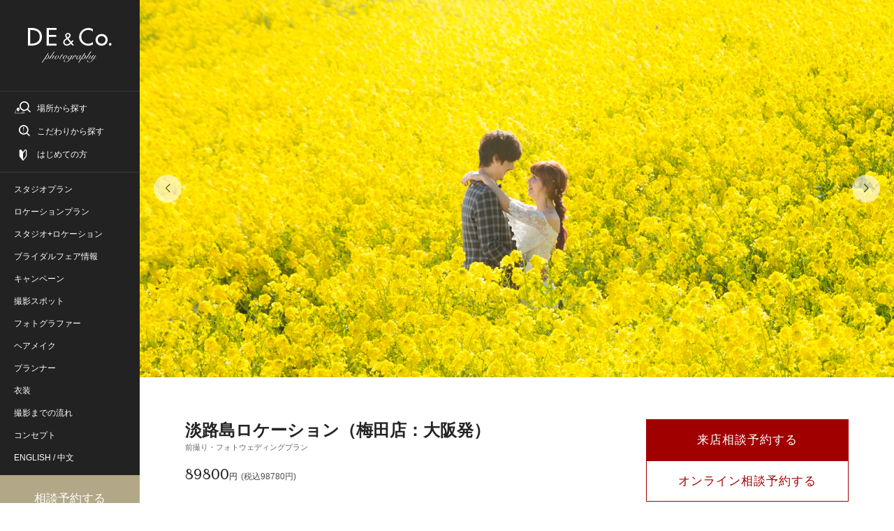

--- FILE ---
content_type: text/html; charset=utf-8
request_url: https://photo.decollte.co.jp/plans/222
body_size: 27227
content:
<!DOCTYPE html><html lang="ja"><head><!--Page hiding snippet (recommended)--><style type="text/css">.async-hide{opacity:0 !important}</style><script>(function(a,s,y,n,c,h,i,d,e){s.className+=' '+y;
h.end=i=function(){s.className=s.className.replace(RegExp(' ?'+y),'')};
(a[n]=a[n]||[]).hide=h;setTimeout(function(){i();h.end=null},c);
})(window,document.documentElement,'async-hide','dataLayer',2000,{'GTM-P8MGG5Z':true});</script><!--Google Tag Manager--><script>(function(w,d,s,l,i){w[l]=w[l]||[];w[l].push({'gtm.start':
new Date().getTime(),event:'gtm.js'});var f=d.getElementsByTagName(s)[0],
j=d.createElement(s),dl=l!='dataLayer'?'&l='+l:'';j.async=true;j.src=
'https://www.googletagmanager.com/gtm.js?id='+i+dl;f.parentNode.insertBefore(j,f);
})(window,document,'script','dataLayer','GTM-P8MGG5Z');</script><!--End Google Tag Manager--><!--Google Tag Manager--><script>(function(w,d,s,l,i){w[l]=w[l]||[];w[l].push({'gtm.start':
new Date().getTime(),event:'gtm.js'});var f=d.getElementsByTagName(s)[0],
j=d.createElement(s),dl=l!='dataLayer'?'&l='+l:'';j.async=true;j.src=
'https://www.googletagmanager.com/gtm.js?id='+i+dl;f.parentNode.insertBefore(j,f);
})(window,document,'script','dataLayer','GTM-MQTHQK3');</script><!--End Google Tag Manager--><!--Google Tag Manager--><script>(function(w,d,s,l,i){w[l]=w[l]||[];w[l].push({'gtm.start':
new Date().getTime(),event:'gtm.js'});var f=d.getElementsByTagName(s)[0],
j=d.createElement(s),dl=l!='dataLayer'?'&l='+l:'';j.async=true;j.src=
'https://www.googletagmanager.com/gtm.js?id='+i+dl;f.parentNode.insertBefore(j,f);
})(window,document,'script','dataLayer','GTM-K47DBLB');</script><!--End Google Tag Manager--><!--Google Tag Manager (iOS14ポリシー対応：RE_PHOTO-695)--><script>(function(w,d,s,l,i){w[l]=w[l]||[];w[l].push({'gtm.start':
new Date().getTime(),event:'gtm.js'});var f=d.getElementsByTagName(s)[0],
j=d.createElement(s),dl=l!='dataLayer'?'&l='+l:'';j.async=true;j.src=
'https://www.googletagmanager.com/gtm.js?id='+i+dl;f.parentNode.insertBefore(j,f);
})(window,document,'script','dataLayer','GTM-PS5FVFN');</script><!--End Google Tag Manager--><!--Google Tag Manager--><script>(function(w,d,s,l,i){w[l]=w[l]||[];w[l].push({'gtm.start':
new Date().getTime(),event:'gtm.js'});var f=d.getElementsByTagName(s)[0],
j=d.createElement(s),dl=l!='dataLayer'?'&l='+l:'';j.async=true;j.src=
'https://www.googletagmanager.com/gtm.js?id='+i+dl;f.parentNode.insertBefore(j,f);
})(window,document,'script','dataLayer','GTM-N8KLX64');</script><!--End Google Tag Manager--><meta content="width=device-width,user-scalable=0" name="viewport" /><title>淡路島ロケーション（梅田店：大阪発）プラン | フォトウェディング・前撮り・結婚写真</title><meta content="瀬戸内海に浮かぶ「花の島」で、ナチュラルなウェディングフォトを楽しんで一面の花畑が美しい「あわじ花さじき」や、日本の夕日100選に選ばれた「慶野松原」など、淡路島にはウェディングフォトを彩るスポットがたくさんあります。雄大な自然の中、おふたりらしいナチュラルな表情のお写真が残せます。" name="description" /><link href="https://photo.decollte.co.jp/plans/222" rel="canonical" /><meta name="csrf-param" content="authenticity_token" />
<meta name="csrf-token" content="7P6JtxY99f8znysSYE1BxjmFsTppqmUvp5ISXokn9Lc1qPJy5dloqObP8HSJw+L03lD9wt7e5yI5kg/SO36GHA==" /><link as="style" href="https://use.typekit.net/cql3grk.css" rel="preload" /><link rel="stylesheet" media="all" href="https://use.typekit.net/cql3grk.css" /><link rel="stylesheet" media="all" href="//d13cj3fv26wpbe.cloudfront.net/packs/css/application-pc-7508a66a.css" data-turbo-track="reload" /><script src="//d13cj3fv26wpbe.cloudfront.net/packs/js/application-pc-b307fdb381de58ba83fd.js" data-turbo-track="reload"></script><link rel="shortcut icon" type="image/x-icon" href="//d13cj3fv26wpbe.cloudfront.net/packs/media/images/favicon-a2a709d5b9e9e302df707576a69b5fe5.ico" /><link rel="apple-touch-icon" type="image/png" href="//d13cj3fv26wpbe.cloudfront.net/packs/media/images/apple-touch-icon-aa9c6b760869c4db517ab99e2a3eb1ff.png" sizes="260x260" /><link rel="icon" type="image/png" href="//d13cj3fv26wpbe.cloudfront.net/packs/media/images/icon-aa9c6b760869c4db517ab99e2a3eb1ff.png" sizes="260x260" /><script type="application/ld+json">
  {
    "@context": "https://schema.org/",
    "@type": "ImageObject",
    "contentUrl": "https://res.cloudinary.com/rephoto/image/upload/c_fill,f_auto,h_682,q_auto,w_1024/g27p2w6iqs8yu2ojqdcrj3hufs91",
    "acquireLicensePage": "https://www.decollte.co.jp/inquiry/",
    "creator": {
      "@type": "Organization",
      "name": "株式会社デコルテ・ホールディングス"
    },
    "copyrightNotice": "株式会社デコルテ・ホールディングス"
  }
</script></head><body><!--Google Tag Manager (noscript)--><noscript><iframe height="0" src="https://www.googletagmanager.com/ns.html?id=GTM-P8MGG5Z" style="display:none;visibility:hidden" width="0"></iframe></noscript><!--End Google Tag Manager (noscript)--><!--Google Tag Manager (noscript)--><noscript><iframe height="0" src="https://www.googletagmanager.com/ns.html?id=GTM-MQTHQK3" style="display:none;visibility:hidden" width="0"></iframe></noscript><!--End Google Tag Manager (noscript)--><!--Google Tag Manager (noscript)--><noscript><iframe height="0" src="https://www.googletagmanager.com/ns.html?id=GTM-K47DBLB" style="display:none;visibility:hidden" width="0"></iframe></noscript><!--End Google Tag Manager (noscript)--><!--Google Tag Manager (noscript) (iOS14ポリシー対応：RE_PHOTO-695)--><noscript><iframe height="0" src="https://www.googletagmanager.com/ns.html?id=GTM-PS5FVFN" style="display:none;visibility:hidden" width="0"></iframe></noscript><!--End Google Tag Manager (noscript)--><!--Google Tag Manager (noscript)--><noscript><iframe height="0" src="https://www.googletagmanager.com/ns.html?id=GTM-N8KLX64" style="display:none;visibility:hidden" width="0"></iframe></noscript><!--End Google Tag Manager (noscript)--><div class="l-site"><div class="l-site__inner u-width-desktop"><header class="l-header"><div class="l-header__inner"><div class="p-header js-scroll-effect"><div class="p-header-logo"><figure><img class="" alt="淡路島ロケーション（梅田店：大阪発）プラン | フォトウェディング・前撮り・結婚写真" width="116px" height="50px" src="//d13cj3fv26wpbe.cloudfront.net/packs/media/images/responsive/logo/logo_decollte_white-da498b62c4cef32f1f64fb20986504d5.svg" /></figure></div><div class="p-header-action c-border-top c-border-grey"><ul class="p-header-action-list"><li class="p-header-menu-button--search js-modal"><a class="p-header-menu-link--search--place js-modal-trigger" data-track-event="header_pc links search" href="#"><span>場所から探す</span></a><div class="p-menu-modal js-modal-wrapper"><div class="p-menu-modal__inner"><div class="p-menu-modal-close js-modal-close-button"><div class="p-menu-modal-close__inner"><a data-track-event="_search_pc back button 戻る" href="javascript:void(0);"><span class="p-menu-modal-close-icon"></span></a></div></div><div class="p-menu-modal__header"><div class="p-menu-modal-title-wrapper--search"><p class="p-menu-modal-title">SEARCH</p><p class="p-menu-modal-title--small">場所から検索</p></div></div><div class="p-menu-modal__body"><div class="p-site-navigation"><ul class="p-site-navigation-list"><li class="p-site-navigation-item"><div class="p-site-navigation-item__header"><p class="p-site-navigation-item__title u-text-center">場所から探す</p><p class="u-text-center u-mt-20">ご希望の撮影エリアからウエディングフォトを探すことができます。</p></div><div class="p-site-navigation-item__body"><form data-turbo="false" data-remote="false" data-controller="search" data-search-target="form" action="https://photo.decollte.co.jp/plans" accept-charset="UTF-8" data-remote="true" method="get"><div class="js-tab-button u-pl-20 u-pr-20"><dl class="p-header-global-search-box"><dt class="p-header-global-search-box__header"><span>エリア</span></dt><dd class="p-header-global-search-box__body"><div class="c-tab-wrapper"><ul class="c-tab-button-group js-tab-button-tabs"><li class="c-tab-button is-active"><a data-track-event="_switchtab_pc menu kanto" href="javascript:void(0);"><span>関東</span></a></li><li class="c-tab-button"><a data-track-event="_switchtab_pc menu kansai" href="javascript:void(0);"><span>関西・中国</span></a></li><li class="c-tab-button"><a data-track-event="_switchtab_pc menu tohoku" href="javascript:void(0);"><span>東海</span></a></li><li class="c-tab-button"><a data-track-event="_switchtab_pc menu kyushu" href="javascript:void(0);"><span>九州</span></a></li><li class="c-tab-button"><a data-track-event="_switchtab_pc menu okinawa" href="javascript:void(0);"><span>沖縄</span></a></li><li class="c-tab-button"><a data-track-event="_switchtab_pc menu hokkaido" href="javascript:void(0);"><span>北海道</span></a></li></ul></div></dd></dl><dl class="p-header-global-search-box"><dt class="p-header-global-search-box__header"><span>店舗</span></dt><dd class="p-header-global-search-box__body"><div class="c-tab-button-panel-group js-tab-button-panels"><div class="c-tab-button-panel is-show"><div class="p-header-global-search-condition"><dl class="p-header-global-search-condition-list"><dt class="p-header-global-search-condition-list__header"><p class="p-header-global-search-condition-list__prefecture">東京都</p></dt><dd class="p-header-global-search-condition-list__body"><ul class="c-checkbox-list--flat"><li><label><input type="checkbox" name="store_ids[]" value="1" class="c-checkbox store_ids_1" /><span class="c-checkbox-text">スタジオアクア 新宿店</span></label></li><li><label><input type="checkbox" name="store_ids[]" value="2" class="c-checkbox store_ids_2" /><span class="c-checkbox-text">スタジオアクア 表参道渋谷店</span></label></li><li><label><input type="checkbox" name="store_ids[]" value="3" class="c-checkbox store_ids_3" /><span class="c-checkbox-text">スタジオアクア 浅草店</span></label></li><li><label><input type="checkbox" name="store_ids[]" value="7" class="c-checkbox store_ids_7" /><span class="c-checkbox-text">スタジオアクア 立川店</span></label></li></ul></dd></dl><dl class="p-header-global-search-condition-list"><dt class="p-header-global-search-condition-list__header"><p class="p-header-global-search-condition-list__prefecture">神奈川県</p></dt><dd class="p-header-global-search-condition-list__body"><ul class="c-checkbox-list--flat"><li><label><input type="checkbox" name="store_ids[]" value="4" class="c-checkbox store_ids_4" /><span class="c-checkbox-text">スタジオアクア 横浜みなとみらい店</span></label></li><li><label><input type="checkbox" name="store_ids[]" value="20" class="c-checkbox store_ids_20" /><span class="c-checkbox-text">スタジオアクア 横浜駅前店</span></label></li><li><label><input type="checkbox" name="store_ids[]" value="6" class="c-checkbox store_ids_6" /><span class="c-checkbox-text">スタジオアクア 鎌倉店</span></label></li></ul></dd></dl><dl class="p-header-global-search-condition-list"><dt class="p-header-global-search-condition-list__header"><p class="p-header-global-search-condition-list__prefecture">埼玉県</p></dt><dd class="p-header-global-search-condition-list__body"><ul class="c-checkbox-list--flat"><li><label><input type="checkbox" name="store_ids[]" value="16" class="c-checkbox store_ids_16" /><span class="c-checkbox-text">スタジオアクア 大宮店</span></label></li></ul></dd></dl><dl class="p-header-global-search-condition-list"><dt class="p-header-global-search-condition-list__header"><p class="p-header-global-search-condition-list__prefecture">千葉県</p></dt><dd class="p-header-global-search-condition-list__body"><ul class="c-checkbox-list--flat"><li><label><input type="checkbox" name="store_ids[]" value="24" class="c-checkbox store_ids_24" /><span class="c-checkbox-text">スタジオアクア 千葉船橋店</span></label></li></ul></dd></dl><dl class="p-header-global-search-condition-list"><dt class="p-header-global-search-condition-list__header"><p class="p-header-global-search-condition-list__prefecture">栃木県</p></dt><dd class="p-header-global-search-condition-list__body"><ul class="c-checkbox-list--flat"><li><label><input type="checkbox" name="store_ids[]" value="25" class="c-checkbox store_ids_25" /><span class="c-checkbox-text">スタジオアクア 宇都宮インターパーク店</span></label></li></ul></dd></dl><dl class="p-header-global-search-condition-list"><dt class="p-header-global-search-condition-list__header"><p class="p-header-global-search-condition-list__prefecture">長野県</p></dt><dd class="p-header-global-search-condition-list__body"><ul class="c-checkbox-list--flat"><li><label><input type="checkbox" name="store_ids[]" value="15" class="c-checkbox store_ids_15" /><span class="c-checkbox-text">スタジオアクア 軽井沢店</span></label></li></ul></dd></dl><dl class="p-header-global-search-condition-list"><dt class="p-header-global-search-condition-list__header"><p class="p-header-global-search-condition-list__prefecture">静岡県</p></dt><dd class="p-header-global-search-condition-list__body"><ul class="c-checkbox-list--flat"><li><label><input type="checkbox" name="store_ids[]" value="5" class="c-checkbox store_ids_5" /><span class="c-checkbox-text">スタジオアクア 富士店</span></label></li></ul></dd></dl></div></div><div class="c-tab-button-panel"><div class="p-header-global-search-condition"><dl class="p-header-global-search-condition-list"><dt class="p-header-global-search-condition-list__header"><p class="p-header-global-search-condition-list__prefecture">大阪府</p></dt><dd class="p-header-global-search-condition-list__body"><ul class="c-checkbox-list--flat"><li><label><input type="checkbox" name="store_ids[]" value="8" class="c-checkbox store_ids_8" /><span class="c-checkbox-text">スタジオTVB 梅田店</span></label></li><li><label><input type="checkbox" name="store_ids[]" value="9" class="c-checkbox store_ids_9" /><span class="c-checkbox-text">スタジオTVB なんばパークス店</span></label></li></ul></dd></dl><dl class="p-header-global-search-condition-list"><dt class="p-header-global-search-condition-list__header"><p class="p-header-global-search-condition-list__prefecture">京都府</p></dt><dd class="p-header-global-search-condition-list__body"><ul class="c-checkbox-list--flat"><li><label><input type="checkbox" name="store_ids[]" value="10" class="c-checkbox store_ids_10" /><span class="c-checkbox-text">スタジオTVB 京都店</span></label></li></ul></dd></dl><dl class="p-header-global-search-condition-list"><dt class="p-header-global-search-condition-list__header"><p class="p-header-global-search-condition-list__prefecture">兵庫県</p></dt><dd class="p-header-global-search-condition-list__body"><ul class="c-checkbox-list--flat"><li><label><input type="checkbox" name="store_ids[]" value="11" class="c-checkbox store_ids_11" /><span class="c-checkbox-text">スタジオTVB 神戸ハーバーランド店</span></label></li></ul></dd></dl><dl class="p-header-global-search-condition-list"><dt class="p-header-global-search-condition-list__header"><p class="p-header-global-search-condition-list__prefecture">奈良県</p></dt><dd class="p-header-global-search-condition-list__body"><ul class="c-checkbox-list--flat"><li><label><input type="checkbox" name="store_ids[]" value="12" class="c-checkbox store_ids_12" /><span class="c-checkbox-text">スタジオTVB 奈良店</span></label></li></ul></dd></dl><dl class="p-header-global-search-condition-list"><dt class="p-header-global-search-condition-list__header"><p class="p-header-global-search-condition-list__prefecture">広島県</p></dt><dd class="p-header-global-search-condition-list__body"><ul class="c-checkbox-list--flat"><li><label><input type="checkbox" name="store_ids[]" value="22" class="c-checkbox store_ids_22" /><span class="c-checkbox-text">スタジオTVB 広島店</span></label></li></ul></dd></dl></div></div><div class="c-tab-button-panel"><div class="p-header-global-search-condition"><dl class="p-header-global-search-condition-list"><dt class="p-header-global-search-condition-list__header"><p class="p-header-global-search-condition-list__prefecture">愛知県</p></dt><dd class="p-header-global-search-condition-list__body"><ul class="c-checkbox-list--flat"><li><label><input type="checkbox" name="store_ids[]" value="19" class="c-checkbox store_ids_19" /><span class="c-checkbox-text">スタジオエイト 名古屋店</span></label></li><li><label><input type="checkbox" name="store_ids[]" value="13" class="c-checkbox store_ids_13" /><span class="c-checkbox-text">スタジオエイト 栄スタジオ</span></label></li></ul></dd></dl></div></div><div class="c-tab-button-panel"><div class="p-header-global-search-condition"><dl class="p-header-global-search-condition-list"><dt class="p-header-global-search-condition-list__header"><p class="p-header-global-search-condition-list__prefecture">福岡県</p></dt><dd class="p-header-global-search-condition-list__body"><ul class="c-checkbox-list--flat"><li><label><input type="checkbox" name="store_ids[]" value="14" class="c-checkbox store_ids_14" /><span class="c-checkbox-text">スタジオAN</span></label></li></ul></dd></dl></div></div><div class="c-tab-button-panel"><div class="p-header-global-search-condition"><dl class="p-header-global-search-condition-list"><dt class="p-header-global-search-condition-list__header"><p class="p-header-global-search-condition-list__prefecture">沖縄県</p></dt><dd class="p-header-global-search-condition-list__body"><ul class="c-checkbox-list--flat"><li><label><input type="checkbox" name="store_ids[]" value="17" class="c-checkbox store_ids_17" /><span class="c-checkbox-text">スタジオサンズ</span></label></li><li><label><input type="checkbox" name="store_ids[]" value="23" class="c-checkbox store_ids_23" /><span class="c-checkbox-text">スタジオサンズ 宮古島店</span></label></li></ul></dd></dl></div></div><div class="c-tab-button-panel"><div class="p-header-global-search-condition"><dl class="p-header-global-search-condition-list"><dt class="p-header-global-search-condition-list__header"><p class="p-header-global-search-condition-list__prefecture">北海道</p></dt><dd class="p-header-global-search-condition-list__body"><ul class="c-checkbox-list--flat"><li><label><input type="checkbox" name="store_ids[]" value="21" class="c-checkbox store_ids_21" /><span class="c-checkbox-text">スタジオソラ 札幌店</span></label></li><li><label><input type="checkbox" name="store_ids[]" value="18" class="c-checkbox store_ids_18" /><span class="c-checkbox-text">スタジオソラ 美瑛店</span></label></li></ul></dd></dl></div></div></div></dd></dl><div class="p-header-global-search-action u-mt-40"><ul class="vc-button-list vc-button-list--flat"><li class="vc-button-list-item"><button class="vc-button vc-button--form--clear u-w-full" data-action="search#clear"><span class="c-button__body">全選択クリア</span></button></li><li class="vc-button-list-item"><input type="submit" value="検索する" class="vc-button vc-button--form--type1 u-w-full" data-track-event="_search_pc seach plans" data-disable-with="検索する" /></li></ul></div></div></form></div></li></ul></div></div></div></div></li><li class="p-header-menu-button--search js-modal u-mt-16"><a class="p-header-menu-link--search--feature js-modal-trigger" data-track-event="header_pc links menu" href="#"><span>こだわりから探す</span></a><div class="p-menu-modal js-modal-wrapper"><div class="p-menu-modal__inner"><div class="p-menu-modal-close js-modal-close-button"><div class="p-menu-modal-close__inner"><a data-track-event="_search_pc back button 戻る" href="javascript:void(0);"><span class="p-menu-modal-close-icon"></span></a></div></div><div class="p-menu-modal__header"><div class="p-menu-modal-title-wrapper--search"><p class="p-menu-modal-title">SEARCH</p><p class="p-menu-modal-title--small">こだわりから検索</p></div></div><div class="p-menu-modal__body"><div class="p-site-navigation"><ul class="p-site-navigation-list"><li class="p-site-navigation-item"><div class="p-site-navigation-item__header"><p class="p-site-navigation-item__title u-text-center">こだわりから探す</p><p class="u-text-center u-mt-20">ご希望のこだわり条件からウエディングフォトを探すことができます。</p></div><div class="p-site-navigation-item__body"><form data-turbo="false" data-remote="false" data-controller="search" data-search-target="form" action="https://photo.decollte.co.jp/plans" accept-charset="UTF-8" data-remote="true" method="get"><div class="u-pl-20 u-pr-20"><dl class="p-header-global-search-option-box"><dt class="p-header-global-search-option-box__header"><span>こだわり条件</span></dt><dd class="p-header-global-search-option-box__body"><dl class="p-header-global-search-option-list"><dt class="p-header-global-search-option-list__header"><p>場所のこだわり</p></dt><dd class="p-header-global-search-option-list__body"><div class="u-pt-16 u-pb-16"><div class="c-selectbox--normal u-column-one-third"><select name="location_type" id="location_type" class="c-selectbox--normal__box"><option value="">未選択</option><option value="studio">スタジオ</option>
<option value="location">ロケーション</option>
<option value="both_location">スタジオ+ロケーション</option>
<option value="resort">リゾート</option></select></div></div></dd></dl><dl class="p-header-global-search-option-list"><dt class="p-header-global-search-option-list__header"><p>衣装のこだわり</p></dt><dd class="p-header-global-search-option-list__body"><div class="u-pt-16 u-pb-16"><div class="c-selectbox--normal u-column-one-third"><select name="costume_type" id="costume_type" class="c-selectbox--normal__box"><option value="">未選択</option><option value="western_clothing">洋装</option>
<option value="kimono">和装</option>
<option value="both_costume">和装+洋装</option></select></div></div></dd></dl><dl class="p-header-global-search-option-list"><dt class="p-header-global-search-option-list__header"><p>デコルテのこだわり</p></dt><dd class="p-header-global-search-option-list__body"><ul class="c-checkbox-list--flat"><li><label><input type="checkbox" name="tags[]" value="オンライン配信（Zoomで繋がれる）" class="c-checkbox" /><span class="c-checkbox-text">オンライン配信（Zoomで繋がれる）</span></label></li><li><label><input type="checkbox" name="tags[]" value="店舗限定プラン" class="c-checkbox" /><span class="c-checkbox-text">店舗限定プラン</span></label></li><li><label><input type="checkbox" name="tags[]" value="背景美加工フォト付き(まるでロケーション撮影)" class="c-checkbox" /><span class="c-checkbox-text">背景美加工フォト付き(まるでロケーション撮影)</span></label></li><li><label><input type="checkbox" name="tags[]" value="オンライン結婚式対応" class="c-checkbox" /><span class="c-checkbox-text">オンライン結婚式対応</span></label></li><li><label><input type="checkbox" name="tags[]" value="期間限定割引" class="c-checkbox" /><span class="c-checkbox-text">期間限定割引</span></label></li><li><label><input type="checkbox" name="tags[]" value="和装も洋装も撮れる" class="c-checkbox" /><span class="c-checkbox-text">和装も洋装も撮れる</span></label></li><li><label><input type="checkbox" name="tags[]" value="フォトジェニックジャーニー" class="c-checkbox" /><span class="c-checkbox-text">フォトジェニックジャーニー</span></label></li></ul></dd></dl><dl class="p-header-global-search-option-list"><dt class="p-header-global-search-option-list__header"><p>スタジオ撮影の<br />こだわり</p></dt><dd class="p-header-global-search-option-list__body"><ul class="c-checkbox-list--flat"><li><label><input type="checkbox" name="tags[]" value="屋内庭園で撮影できる" class="c-checkbox" /><span class="c-checkbox-text">屋内庭園で撮影できる</span></label></li><li><label><input type="checkbox" name="tags[]" value="チャペルで撮影できる" class="c-checkbox" /><span class="c-checkbox-text">チャペルで撮影できる</span></label></li><li><label><input type="checkbox" name="tags[]" value="おしゃれなハウスで撮影できる" class="c-checkbox" /><span class="c-checkbox-text">おしゃれなハウスで撮影できる</span></label></li><li><label><input type="checkbox" name="tags[]" value="お花に囲まれたスタジオ" class="c-checkbox" /><span class="c-checkbox-text">お花に囲まれたスタジオ</span></label></li><li><label><input type="checkbox" name="tags[]" value="猪目窓あり" class="c-checkbox" /><span class="c-checkbox-text">猪目窓あり</span></label></li></ul></dd></dl><dl class="p-header-global-search-option-list"><dt class="p-header-global-search-option-list__header"><p>ロケーション撮影の<br />こだわり</p></dt><dd class="p-header-global-search-option-list__body"><ul class="c-checkbox-list--flat"><li><label><input type="checkbox" name="tags[]" value="桜ロケーション" class="c-checkbox" /><span class="c-checkbox-text">桜ロケーション</span></label></li><li><label><input type="checkbox" name="tags[]" value="紅葉ロケーション" class="c-checkbox" /><span class="c-checkbox-text">紅葉ロケーション</span></label></li><li><label><input type="checkbox" name="tags[]" value="花畑" class="c-checkbox" /><span class="c-checkbox-text">花畑</span></label></li><li><label><input type="checkbox" name="tags[]" value="夜景におすすめ" class="c-checkbox" /><span class="c-checkbox-text">夜景におすすめ</span></label></li><li><label><input type="checkbox" name="tags[]" value="神社・寺院" class="c-checkbox" /><span class="c-checkbox-text">神社・寺院</span></label></li><li><label><input type="checkbox" name="tags[]" value="日本庭園" class="c-checkbox" /><span class="c-checkbox-text">日本庭園</span></label></li></ul></dd></dl></dd></dl><div class="p-header-global-search-action u-mt-40"><ul class="vc-button-list vc-button-list--flat"><li class="vc-button-list-item"><button class="vc-button vc-button--form--clear u-w-full" data-action="search#clear"><span class="c-button__body">全選択クリア</span></button></li><li class="vc-button-list-item"><input type="submit" value="検索する" class="vc-button vc-button--form--type1 u-w-full" data-track-event="_search_pc seach plans" data-disable-with="検索する" /></li></ul></div></div></form></div></li></ul></div></div></div></div></li><li class="p-header-menu-button--search u-mt-16"><a class="p-header-menu-link--guide" data-track-event="header_pc links guide" href="/specials/wedding_photo_guide"><span>はじめての方</span></a></li></ul></div><div class="p-header-global-navigation c-border-top c-border-grey"><ul class="p-header-global-navigation-list"><li class="p-header-global-navigation-item"><a class="p-header-global-navigation-item__link" data-track-event="header_pc links studio_plans" href="/plans?location_type=studio"><span>スタジオプラン</span></a></li><li class="p-header-global-navigation-item"><a class="p-header-global-navigation-item__link" data-track-event="header_pc links location_plans" href="/plans?location_type=location"><span>ロケーションプラン</span></a></li><li class="p-header-global-navigation-item"><a class="p-header-global-navigation-item__link" data-track-event="header_pc links both_plans" href="/plans?location_type=both_location"><span>スタジオ+ロケーション</span></a></li><li class="p-header-global-navigation-item"><a class="p-header-global-navigation-item__link" data-track-event="header_pc links fairs" href="/fairs"><span>ブライダルフェア情報</span></a></li><li class="p-header-global-navigation-item"><a class="p-header-global-navigation-item__link" data-track-event="header_pc links campaigns" href="/campaigns"><span>キャンペーン</span></a></li><li class="p-header-global-navigation-item"><a class="p-header-global-navigation-item__link" data-track-event="header_pc links spots" href="/spots"><span>撮影スポット</span></a></li><li class="p-header-global-navigation-item"><a class="p-header-global-navigation-item__link" data-track-event="header_pc links photographer" href="/staffs?category=photographer"><span>フォトグラファー</span></a></li><li class="p-header-global-navigation-item"><a class="p-header-global-navigation-item__link" data-track-event="header_pc links hair_makeup" href="/staffs?category=hair_makeup"><span>ヘアメイク</span></a></li><li class="p-header-global-navigation-item"><a class="p-header-global-navigation-item__link" data-track-event="header_pc links planner" href="/planners"><span>プランナー</span></a></li><li class="p-header-global-navigation-item"><a class="p-header-global-navigation-item__link" data-track-event="header_pc links costumes" href="/specials/costumes"><span>衣装</span></a></li><li class="p-header-global-navigation-item"><a class="p-header-global-navigation-item__link" data-track-event="header_pc links flow" href="/flow"><span>撮影までの流れ</span></a></li><li class="p-header-global-navigation-item"><a class="p-header-global-navigation-item__link" data-track-event="header_pc links concept" href="/specials/concept"><span>コンセプト</span></a></li><li class="p-header-global-navigation-item"><a target="_blank" rel="noopener" class="p-header-global-navigation-item__link" style="display:inline" data-track-event="header_pc links inbound" href="https://decollte-photography.co.jp"><span>ENGLISH</span></a><span class="p-header-global-navigation-item__link" style="display: inline"> / </span><a target="_blank" rel="noopener" class="p-header-global-navigation-item__link" style="display:inline" data-track-event="header_pc links inbound" href="https://hn.d-weddingphoto.com"><span>中文</span></a></li></ul></div><div class="p-header-bottom"><a class="c-button--form--type1 u-w-full js-navigation-link-visit" href="/visit_reservations"><span class="c-button__body">相談予約する</span></a><div class="p-header-google-review-box"><div class="p-header-google-review-box__header"><div class="p-header-google-review__raiting-wrapper"><p class="p-header-google-review__no1">No.1</p><div class="p-header-google-review__rating" filter="★★★★★">☆☆☆☆☆</div></div><p class="p-header-google-review__text"><span>G</span><span>o</span><span>o</span><span>g</span><span>l</span><span>e</span><span>クチコミ数</span><span class="p-header-google-review__date">※</span></p></div><div class="p-header-google-review-box__body"><div class="p-header-google-review__information"><dl class="p-header-google-review__data"><dt><span class="p-header-google-review__title">クチコミ数</span></dt><dd><p><span class="p-header-google-review__number c-text-bold">15,172</span><span class="p-header-google-review__unit">件</span></p></dd></dl><dl class="p-header-google-review__data"><dt><span class="p-header-google-review__title">平均評価</span></dt><dd><p><span class="p-header-google-review__number c-text-bold">4.9</span></p></dd></dl></div><p class="p-header-google-review__date">※フォトウェディング・前撮り検索サイト「フォトレイト」に掲載されている店舗の運営会社の中でGoogleクチコミ数No.1（2026年1月20日現在）</p></div></div></div></div></div></header><main class="l-page"><div class="l-page__inner"><div class="p-plan-page p-page-show"><div class="p-page-show__header"><div class="p-detailed-information-thumbnails"><div class="vc-gallery-slider-box"><div class="vc-slider" data-controller="slider" data-slider-options-value="{&quot;loop&quot;:true,&quot;autoplay&quot;:{&quot;delay&quot;:5000}}"><div class="swiper-container" data-slider-target="slider"><div class="swiper-wrapper"><div class="swiper-slide"><img alt="淡路島ロケーション（梅田店：大阪発）プラン | フォトウェディング・前撮り・結婚写真" class="vc-gallery-slider-image" width="1080" height="540" src="https://res.cloudinary.com/rephoto/image/upload/c_fill,f_auto,h_1720,q_auto,w_3440/g27p2w6iqs8yu2ojqdcrj3hufs91" /></div><div class="swiper-slide"><img alt="淡路島ロケーション（梅田店：大阪発）プラン | フォトウェディング・前撮り・結婚写真" class="vc-gallery-slider-image" width="1080" height="540" src="https://res.cloudinary.com/rephoto/image/upload/c_fill,f_auto,g_faces,h_1720,q_auto,w_3440/s2x4v9tqu9v9nd9fmlecu20m0w8f" /></div><div class="swiper-slide"><img alt="淡路島ロケーション（梅田店：大阪発）プラン | フォトウェディング・前撮り・結婚写真" class="vc-gallery-slider-image" width="1080" height="540" src="https://res.cloudinary.com/rephoto/image/upload/c_fill,f_auto,g_faces,h_1720,q_auto,w_3440/ozu3ych6j63k6pqo23bapivqdxgg" /></div><div class="swiper-slide"><img alt="淡路島ロケーション（梅田店：大阪発）プラン | フォトウェディング・前撮り・結婚写真" class="vc-gallery-slider-image" width="1080" height="540" src="https://res.cloudinary.com/rephoto/image/upload/c_fill,f_auto,g_faces,h_1720,q_auto,w_3440/85vpnw20p7dvwf342ofqpwlwzkn8" /></div><div class="swiper-slide"><img alt="淡路島ロケーション（梅田店：大阪発）プラン | フォトウェディング・前撮り・結婚写真" class="vc-gallery-slider-image" width="1080" height="540" src="https://res.cloudinary.com/rephoto/image/upload/c_fill,f_auto,g_faces,h_1720,q_auto,w_3440/spyn5fmxwe3cvuukh0s7o2z2cipy" /></div></div><div class="swiper-button-prev" data-slider-target="prevButton"></div><div class="swiper-button-next" data-slider-target="nextButton"></div></div></div></div></div></div><div class="p-page-show__body u-pt-60"><div class="p-detailed-information u-container u-pb-60"><div class="p-detailed-information-content"><div class="p-detailed-information-content__main"><h1 data-location-type="location"><span class="p-detailed-information-title u-mt-16">淡路島ロケーション（梅田店：大阪発）</span><br /><span class="p-detailed-information-sub-title">前撮り・フォトウェディングプラン</span></h1><div class="u-mt-20"><p><span class="c-text-plan-price">89800<span class="yen">円</span></span><span class="c-text-s c-text-black70 u-pl-5">(税込98780円)</span></p></div><div class="u-mt-40"><h2 class="p-detailed-information-appeal__title">瀬戸内海に浮かぶ「花の島」で、ナチュラルなウェディングフォトを楽しんで</h2><p class="p-detailed-information-appeal__text u-mt-20">一面の花畑が美しい「あわじ花さじき」や、日本の夕日100選に選ばれた「慶野松原」など、淡路島にはウェディングフォトを彩るスポットがたくさんあります。雄大な自然の中、おふたりらしいナチュラルな表情のお写真が残せます。</p></div></div><div class="p-detailed-information-content__side"><div class="u-mb-40"><ul class="vc-button-list"><li class="vc-button-list-item"><a class="vc-button vc-button--cv--type1 u-w-full" data-track-event="cv_button_pc plan_detail store_button_01" href="/visit_reservations"><span class="c-button__body">来店相談予約する</span></a></li><li class="vc-button-list-item"><a class="vc-button vc-button--cv--type2 u-w-full" data-track-event="cv_button_pc plan_detail online_button_01" href="/online"><span class="c-button__body">オンライン相談予約する</span></a></li></ul></div></div></div><div class="p-plan-galleries-block u-mt-40"><div class="p-plan-galleries-block__header"><h2 class="c-text-bold c-text-black70">淡路島ロケーション（梅田店：大阪発） 撮影フォトギャラリー</h2></div><div class="c-block u-mt-16"><turbo-frame id="plan_gallery" src="/frames/plans/galleries?plan_id=222"></turbo-frame></div></div><div class="p-detailed-information-content u-mt-80"><div class="p-detailed-information-content__main"><div class="c-block"><div class="c-block__header"><h2 class="c-title--jp icon-square"><span class="c-text-m">淡路島ロケーション（梅田店：大阪発）</span><br />基本プランに含まれるもの</h2></div><div class="c-block__body"><ul class="p-plan-inclusions-primary-list"><li class="p-plan-inclusions-primary-item"><div class="p-plan-inclusions-primary-item-image-wrap"><img alt="" class="p-plan-inclusions-primary-item-image" src="//d13cj3fv26wpbe.cloudfront.net/packs/media/images/pc/plans/inclusion_13-49fff2475c3af04a4a580cb799214f49.png" /></div><p class="p-plan-inclusions-primary-item-name">写真撮影</p></li><li class="p-plan-inclusions-primary-item"><div class="p-plan-inclusions-primary-item-image-wrap"><img alt="" class="p-plan-inclusions-primary-item-image" src="//d13cj3fv26wpbe.cloudfront.net/packs/media/images/pc/plans/inclusion_39-9774b9481cb6e74cf98559d010978e4c.png" /></div><p class="p-plan-inclusions-primary-item-name">ライブレタッチ<br>(美整補正)</p></li><li class="p-plan-inclusions-primary-item"><div class="p-plan-inclusions-primary-item-image-wrap"><img alt="" class="p-plan-inclusions-primary-item-image" src="//d13cj3fv26wpbe.cloudfront.net/packs/media/images/pc/plans/inclusion_12-d71d02c6d06d49634bb9830c596d5d6f.png" /></div><p class="p-plan-inclusions-primary-item-name">新婦ヘアメイク<br>(洋髪)</p></li><li class="p-plan-inclusions-primary-item"><div class="p-plan-inclusions-primary-item-image-wrap"><img alt="" class="p-plan-inclusions-primary-item-image" src="//d13cj3fv26wpbe.cloudfront.net/packs/media/images/pc/plans/inclusion_06-f7bbe743334e1f5d5a3333452ded0b40.png" /></div><p class="p-plan-inclusions-primary-item-name">ドレス&amp;タキシード<br>(スタンダード)</p></li><li class="p-plan-inclusions-primary-item"><div class="p-plan-inclusions-primary-item-image-wrap"><img alt="" class="p-plan-inclusions-primary-item-image" src="//d13cj3fv26wpbe.cloudfront.net/packs/media/images/pc/plans/inclusion_16-50edb2211d0613b52a9d1c3b1105730e.png" /></div><p class="p-plan-inclusions-primary-item-name">台紙付き写真1冊</p></li></ul><h3 class="p-plan-inclusions-category-title">撮影関連</h3><ul class="p-plan-inclusions-list"><li>撮影小物一式</li><li>写真セレクト</li><li>出張料</li><li>結婚証明書</li></ul><h3 class="p-plan-inclusions-category-title">ヘアメイク/衣装関連</h3><ul class="p-plan-inclusions-list"><li>アクセサリー(洋装)</li><li>ブーケ・ブートニア</li><li>ドレス・タキシード補正</li><li>ヘアメイクアテンド</li></ul></div></div><div class="c-block u-mt-60"><div class="c-message u-mt-16"><div class="c-message__header"><p>こだわりキーワード</p></div><div class="c-message__body"><ul class="c-list-keyword"><li><a data-track-event="plan_detail_pc tags フォトジェニックジャーニー" href="/plans?tags%5B%5D=%E3%83%95%E3%82%A9%E3%83%88%E3%82%B8%E3%82%A7%E3%83%8B%E3%83%83%E3%82%AF%E3%82%B8%E3%83%A3%E3%83%BC%E3%83%8B%E3%83%BC">フォトジェニックジャーニー</a></li><li><a data-track-event="plan_detail_pc tags 海" href="/plans?tags%5B%5D=%E6%B5%B7">海</a></li><li><a data-track-event="plan_detail_pc tags 花畑" href="/plans?tags%5B%5D=%E8%8A%B1%E7%95%91">花畑</a></li><li><a data-track-event="plan_detail_pc tags 紫陽花ロケーション" href="/plans?tags%5B%5D=%E7%B4%AB%E9%99%BD%E8%8A%B1%E3%83%AD%E3%82%B1%E3%83%BC%E3%82%B7%E3%83%A7%E3%83%B3">紫陽花ロケーション</a></li><li><a data-track-event="plan_detail_pc tags ひまわり畑" href="/plans?tags%5B%5D=%E3%81%B2%E3%81%BE%E3%82%8F%E3%82%8A%E7%95%91">ひまわり畑</a></li><li><a data-track-event="plan_detail_pc tags 紅葉ロケーション" href="/plans?tags%5B%5D=%E7%B4%85%E8%91%89%E3%83%AD%E3%82%B1%E3%83%BC%E3%82%B7%E3%83%A7%E3%83%B3">紅葉ロケーション</a></li><li><a data-track-event="plan_detail_pc tags 桜ロケーション" href="/plans?tags%5B%5D=%E6%A1%9C%E3%83%AD%E3%82%B1%E3%83%BC%E3%82%B7%E3%83%A7%E3%83%B3">桜ロケーション</a></li></ul></div></div></div></div><div class="p-detailed-information-content__side"><div class="c-block"><div class="c-block__header"><h2 class="c-title--jp icon-square">基本プラン内容詳細</h2></div><div class="c-block__body"><div class="c-table"><dl><dt class="c-table-cell--light-gray">所要時間</dt><dd>約8時間</dd></dl><dl><dt class="c-table-cell--light-gray">撮影カット</dt><dd>300カット〜</dd></dl><dl><dt class="c-table-cell--light-gray">土日祝料金</dt><dd>20000円(税込22000円)</dd></dl><dl><dt class="c-table-cell--light-gray">シーズン料金</dt><dd><p>10000円(税込11000円)〜20000円(税込22000円)</p><p>※撮影時期により異なります</p></dd></dl><dl><dt class="c-table-cell--light-gray">対応店舗</dt><dd>梅田店, なんばパークス店</dd></dl><dl><dt class="c-table-cell--yellow">特典情報</dt><dd class="c-table-cell--light-yellow"><p><span class="c-text-gold">結婚証明書付</span></p></dd></dl></div></div></div></div></div><div class="u-mt-60"><div class="p-detailed-information-summary-card"><div class="p-detailed-information-summary-card-content"><div class="p-detailed-information-summary-card-content__left"><p class="p-detailed-information-title u-mt-16">淡路島ロケーション（梅田店：大阪発）</p><p class="u-mt-8"><span class="c-text-plan-price">89800<span class="yen">円</span></span><span class="c-text-s c-text-black70 u-pl-5">(税込98780円)</span></p></div><div class="p-detailed-information-summary-card-content__right"><ul class="vc-button-list"><li class="vc-button-list-item"><a class="vc-button vc-button--cv--type1 u-w-full" data-track-event="cv_button_pc plan_detail store_button_02" href="/visit_reservations"><span class="c-button__body">来店相談予約する</span></a></li><li class="vc-button-list-item"><a class="vc-button vc-button--cv--type2 u-w-full" data-track-event="cv_button_pc plan_detail online_button_02" href="/online"><span class="c-button__body">オンライン相談予約する</span></a></li></ul></div></div></div></div></div><div class="c-block u-pt-60 u-pb-80 u-container"><div class="c-block__header"><p class="c-title--en u-text-center">SET PLAN</p><h2 class="c-title--jp--small u-text-center">淡路島ロケーション（梅田店：大阪発） お得なセットプランをご紹介</h2></div><div class="c-block__body u-row"><ul class="p-card-list--flat--2col"><li class="c-pc-card-flat--small"><div class="c-pc-card-flat-flex"><div class="c-pc-card-flat-thumbnail"><img class="c-image" alt="基本プラン + アルバム20P(20カット)" width="120px" height="120px" loading="lazy" src="https://res.cloudinary.com/rephoto/image/upload/c_fill,f_auto,g_face,h_1024,q_auto,w_1024/nvar8y2pikrlcar6m44zjt89do51" /></div><div class="c-pc-card-flat-content"><div class="c-pc-card-flat-content__summary u-mb-16"><h3 class="c-pc-card-flat-title">基本プラン + アルバム20P(20カット)</h3></div><div class="c-pc-card-flat-content__price u-mt-20"><p class="u-mb-8"><span class="c-text-plan-price">124800<span class="yen">円</span></span><span class="c-text-s c-text-black70 u-pl-5">(税込137280円)</span></p></div></div></div></li><li class="c-pc-card-flat--small"><div class="c-pc-card-flat-flex"><div class="c-pc-card-flat-thumbnail"><img class="c-image" alt="基本プラン＋写真全データ（300カット以上）" width="120px" height="120px" loading="lazy" src="https://res.cloudinary.com/rephoto/image/upload/c_fill,f_auto,g_face,h_1024,q_auto,w_1024/rl8vq3h8prysnauhre8y9ryx9wwd" /></div><div class="c-pc-card-flat-content"><div class="c-pc-card-flat-content__summary u-mb-16"><h3 class="c-pc-card-flat-title">基本プラン＋写真全データ（300カット以上）</h3></div><div class="c-pc-card-flat-content__price u-mt-20"><p class="u-mb-8"><span class="c-text-plan-price">213800<span class="yen">円</span></span><span class="c-text-s c-text-black70 u-pl-5">(税込235180円)</span></p><p class="c-text-s c-text-red-lighter c-text-bold">単品購入より税込44000円お得！</p></div></div></div></li><li class="c-pc-card-flat--small"><div class="c-pc-card-flat-flex"><div class="c-pc-card-flat-thumbnail"><img class="c-image" alt="基本プラン＋アルバム20P（25カット）＋写真全データ（300カット以上）" width="120px" height="120px" loading="lazy" src="https://res.cloudinary.com/rephoto/image/upload/c_fill,f_auto,g_face,h_1024,q_auto,w_1024/gyeb543zxj46o9mbofp4k8s939nr" /></div><div class="c-pc-card-flat-content"><div class="c-pc-card-flat-content__summary u-mb-16"><h3 class="c-pc-card-flat-title">基本プラン＋アルバム20P（25カット）＋写真全データ（300カット以上）</h3></div><div class="c-pc-card-flat-content__price u-mt-20"><p class="u-mb-8"><span class="c-text-plan-price">238800<span class="yen">円</span></span><span class="c-text-s c-text-black70 u-pl-5">(税込262680円)</span></p><p class="c-text-s c-text-red-lighter c-text-bold">単品購入より税込88000円お得！</p></div></div></div></li></ul></div></div><end></end><div class="p-plan-reason-block c-block u-pt-60 u-pb-60 u-container"><div class="p-plan-reason-block-inner"><div class="p-plan-reason-block__header c-block__header"><h2 class="p-plan-reason-title"><span class="c-text-l">淡路島ロケーション（梅田店：大阪発）で</span><br />デコルテが選ばれる理由</h2></div><div class="c-block__body"><ol class="p-plan-reason-list"><li class="p-plan-reason-item"><h3 class="p-plan-reason-item-title"><span class="p-plan-reason-item-title-sub"><span class="p-plan-reason-item-title-sub__en">REASON</span><span class="p-plan-reason-item-title-sub__number">01</span></span><span class="p-plan-reason-item-title-main u-mt-8">すべての撮影にライブレタッチ付き！</span></h3><div class="p-plan-reason-item-image u-mt-20"><img alt="" class="c-image" loading="lazy" width="311" height="207" src="//d13cj3fv26wpbe.cloudfront.net/packs/media/images/pc/plans/reason_01-be9141e805ac0ab1f7ef7273ac377a8f.jpg" /></div><p class="p-plan-reason-item-description u-mt-20">高度な技術を使って、美肌やスタイルアップ・小顔効果など、お客様に合わせたカスタマイズが可能です。レタッチは撮影した全データに反映できるので、すべての写真がおふたりにとって最高の仕上がりに。</p><div class="p-plan-reason-item-button u-mt-20"><a class="vc-button vc-button--white u-w-full" data-track-event="plan_detail_pc reason liveretouch" href="/specials/liveretouch"><span class="c-text-bold">ライブレタッチのページを見る</span></a></div></li><li class="p-plan-reason-item"><h3 class="p-plan-reason-item-title"><span class="p-plan-reason-item-title-sub"><span class="p-plan-reason-item-title-sub__en">REASON</span><span class="p-plan-reason-item-title-sub__number">02</span></span><span class="p-plan-reason-item-title-main u-mt-8">バリエーション豊かなスタジオ撮影</span></h3><div class="p-plan-reason-item-image u-mt-20"><img alt="" class="c-image" loading="lazy" width="311" height="207" src="//d13cj3fv26wpbe.cloudfront.net/packs/media/images/pc/plans/reason_02-88cc950f79c61ebf23f1657bc58159fb.jpg" /></div><p class="p-plan-reason-item-description u-mt-20">洋装も和装も、それぞれに最適なスタジオを豊富にご用意。新郎新婦様のご要望にお応えし、ご満足いただける一枚へと仕上げます。</p><div class="p-plan-reason-item-button u-mt-20"><a class="vc-button vc-button--white u-w-full" data-track-event="plan_detail_pc reason studiophoto" href="/specials/studiophoto"><span class="c-text-bold">スタジオフォトの魅力のページを見る</span></a></div></li><li class="p-plan-reason-item"><h3 class="p-plan-reason-item-title"><span class="p-plan-reason-item-title-sub"><span class="p-plan-reason-item-title-sub__en">REASON</span><span class="p-plan-reason-item-title-sub__number">03</span></span><span class="p-plan-reason-item-title-main u-mt-8">当社プロによる圧倒的な技術力</span></h3><div class="p-plan-reason-item-image u-mt-20"><img alt="" class="c-image" loading="lazy" width="311" height="207" src="//d13cj3fv26wpbe.cloudfront.net/packs/media/images/pc/plans/reason_03-f493f713f1a5dbb8e15579969284ceb5.jpg" /></div><p class="p-plan-reason-item-description u-mt-20">当社プロのフォトグラファー、ヘアメイクによる技術力によって、新婦様の肌に合わせて柔らかい印象に仕上げるなど、自由自在に表現。</p><div class="p-plan-reason-item-button u-mt-20"><a class="vc-button vc-button--white u-w-full" data-track-event="plan_detail_pc reason staffs" href="/staffs"><span class="c-text-bold">スタッフのページを見る</span></a></div></li><li class="p-plan-reason-item"><h3 class="p-plan-reason-item-title"><span class="p-plan-reason-item-title-sub"><span class="p-plan-reason-item-title-sub__en">REASON</span><span class="p-plan-reason-item-title-sub__number">04</span></span><span class="p-plan-reason-item-title-main u-mt-8">200着以上のバリエーション豊富な衣装</span></h3><div class="p-plan-reason-item-image u-mt-20"><img alt="" class="c-image" loading="lazy" width="311" height="207" src="//d13cj3fv26wpbe.cloudfront.net/packs/media/images/pc/plans/reason_04-08da81642a8452ed83e00e7afbce812a.jpg" /></div><p class="p-plan-reason-item-description u-mt-20">オリジナルの新作着物をはじめとする和装、有名ブランドを含むインポートドレスやおしゃれなカラードレスなど、各店200着以上の衣装をご用意。</p><div class="p-plan-reason-item-button u-mt-20"><a class="vc-button vc-button--white u-w-full" data-track-event="plan_detail_pc reason costumes" href="/costumes"><span class="c-text-bold">衣装のページを見る</span></a></div></li></ol></div></div></div><div class="c-block u-pt-60 u-pb-60 u-container"><div class="c-block__header"><p class="c-title--en u-text-center">REPORT</p><h2 class="c-title--jp--small u-text-center">淡路島ロケーション（梅田店：大阪発）のお客様撮影レポート</h2></div><div class="c-block__body"><ul class="p-card-list--flat--3col"><li class="c-pc-card"><a class="c-pc-card-link" data-track-event="plan_detail_pc reports 5506" href="/reports/5506"><div class="c-pc-card-block"><div class="c-pc-card-thumbnail"><img class="c-image" alt="秋の淡路 花さじきロケーション" src="https://res.cloudinary.com/rephoto/image/upload/c_fill,f_auto,g_faces,h_682,q_auto,w_1024/8zo2u9y1taoaaeedt43a6hgz01pu" /></div><div class="c-pc-card-content u-pt-20"><div class="c-tag-list u-mb-20"><time class="c-tag--gray--lighter" datetime="2023-10-31">投稿：2023.10.31</time><time class="c-tag--gray--lighter" datetime="2023-10-20">撮影：2023.10.20</time></div><div class="c-pc-card-content__summary u-sumarry-height-fixed"><h3 class="c-pc-card-title u-ellipsis-2">秋の淡路 花さじきロケーション</h3><p class="c-text-m c-text-black60 u-ellipsis-2 u-mt-20"></p></div><div class="c-pc-card-other-information u-mt-auto"><div class="c-pc-card-belong"><span class="u-ellipsis-1">梅田店</span></div></div></div></div></a></li><li class="c-pc-card"><a class="c-pc-card-link" data-track-event="plan_detail_pc reports 5418" href="/reports/5418"><div class="c-pc-card-block"><div class="c-pc-card-thumbnail"><img class="c-image" alt="日本庭園＆ビーチ撮影！家族も一緒に♪" src="https://res.cloudinary.com/rephoto/image/upload/c_fill,f_auto,g_faces,h_682,q_auto,w_1024/dan3u66pxcs58plsthwrzmdib2nj" /></div><div class="c-pc-card-content u-pt-20"><div class="c-tag-list u-mb-20"><time class="c-tag--gray--lighter" datetime="2023-10-22">投稿：2023.10.22</time><time class="c-tag--gray--lighter" datetime="2023-10-15">撮影：2023.10.15</time></div><div class="c-pc-card-content__summary u-sumarry-height-fixed"><h3 class="c-pc-card-title u-ellipsis-2">日本庭園＆ビーチ撮影！家族も一緒に♪</h3><p class="c-text-m c-text-black60 u-ellipsis-2 u-mt-20"></p></div><div class="c-pc-card-other-information u-mt-auto"><div class="c-pc-card-belong"><span class="u-ellipsis-1">梅田店</span></div></div></div></div></a></li><li class="c-pc-card"><a class="c-pc-card-link" data-track-event="plan_detail_pc reports 3663" href="/reports/3663"><div class="c-pc-card-block"><div class="c-pc-card-thumbnail"><img class="c-image" alt="あわじ花さじき" src="https://res.cloudinary.com/rephoto/image/upload/c_fill,f_auto,g_faces,h_682,q_auto,w_1024/l6fq7r47rfed2ga41zlja1vr2j0g" /></div><div class="c-pc-card-content u-pt-20"><div class="c-tag-list u-mb-20"><time class="c-tag--gray--lighter" datetime="2023-05-29">投稿：2023.05.29</time><time class="c-tag--gray--lighter" datetime="2023-04-24">撮影：2023.04.24</time></div><div class="c-pc-card-content__summary u-sumarry-height-fixed"><h3 class="c-pc-card-title u-ellipsis-2">あわじ花さじき</h3><p class="c-text-m c-text-black60 u-ellipsis-2 u-mt-20"></p></div><div class="c-pc-card-other-information u-mt-auto"><div class="c-pc-card-belong"><span class="u-ellipsis-1">梅田店</span></div></div></div></div></a></li></ul><div class="u-text-right c-border-bottom u-pt-30 u-pb-30"><a class="c-link" data-track-event="plan_detail_pc reports more" href="/reports?plan_ids%5B%5D=222"><span>関連するお客様撮影レポートをもっと見る</span></a></div></div></div><div class="c-block u-pt-60 u-pb-60 u-container"><div class="p-detailed-information-summary-card"><div class="p-detailed-information-summary-card-content"><div class="p-detailed-information-summary-card-content__left"><p class="p-detailed-information-title u-mt-16">淡路島ロケーション（梅田店：大阪発）</p><p class="u-mt-8"><span class="c-text-plan-price">89800<span class="yen">円</span></span><span class="c-text-s c-text-black70 u-pl-5">(税込98780円)</span></p></div><div class="p-detailed-information-summary-card-content__right"><ul class="vc-button-list"><li class="vc-button-list-item"><a class="vc-button vc-button--cv--type1 u-w-full" data-track-event="cv_button_pc plan_detail store_button_03" href="/visit_reservations"><span class="c-button__body">来店相談予約する</span></a></li><li class="vc-button-list-item"><a class="vc-button vc-button--cv--type2 u-w-full" data-track-event="cv_button_pc plan_detail online_button_03" href="/online"><span class="c-button__body">オンライン相談予約する</span></a></li></ul></div></div></div></div><div class="c-block u-pt-60 u-pb-60 u-container"><div class="c-block__header"><p class="c-title--en u-text-center">SPOT</p><h2 class="c-title--jp--small u-text-center">淡路島ロケーション（梅田店：大阪発） スポット紹介</h2></div><div class="c-block__body"><ul class="p-card-list"><li class="c-pc-card-flat--large"><a class="c-pc-card-flat-link" data-track-event="plan_detail_pc related_spots 87" href="/spots/87"><div class="c-pc-card-flat-flex"><div class="c-pc-card-flat-thumbnail"><img class="c-image" alt="あわじ花さじき" src="https://res.cloudinary.com/rephoto/image/upload/c_fill,f_auto,g_faces,h_682,q_auto,w_1024/zurgd4uzt9yqt7tcanrkjzailqku" /></div><div class="c-pc-card-flat-content"><div class="c-tag-list u-mb-20"><span class="c-tag--black">兵庫県</span></div><div class="c-pc-card-flat-content__summary u-mb-20"><h3 class="c-pc-card-flat-title u-ellipsis-2">あわじ花さじき</h3><p class="c-text-m c-text-black60 u-mt-20">海に向かって広がる、天空の花畑</p><div class="c-message u-mt-40"><div class="c-message__header"><p>おすすめポイント</p></div><div class="c-message__body"><ul class="c-list-circle"><li>1年中季節の花が楽しめる</li><li>一面に広がる花のじゅうたんは圧巻</li><li>大阪湾と花畑のコントラストを楽しんで</li></ul></div></div></div></div></div></a><div class="p-spot-card-related-plan u-mt-10"><div class="p-spot-card-related-plan-flex"><div class="p-spot-card-related-plan-thumbnail"><img class="c-image" alt="" decoding="async" src="https://res.cloudinary.com/rephoto/image/upload/c_fill,f_auto,h_456,q_auto,w_686/v5sun4l1gmszpwj8xqeerpcp0ba0" /></div><div class="p-spot-card-related-plan-content"><div class="p-spot-card-related-plan-content__summary"><h4 class="p-spot-card-related-plan-heading">関連するプラン</h4><h5 class="p-spot-card-related-plan-name u-ellipsis-2 u-mt-20 u-mincho">淡路島ロケーション</h5></div><div class="p-spot-card-related-plan-content__price u-mt-20"><p><span class="c-text-plan-price">59800<span class="yen">円</span>~</span><span class="c-text-s c-text-black70 u-pl-8">(税込65780円~)</span></p></div></div><div class="p-spot-card-related-plan-action"><a class="c-button--transition u-w-full" data-track-event="plan_detail_pc spot_related_plan 1034" href="/plans/1034"><div class="c-button-inner"><span class="c-button__body">このスポットのプランを見る</span></div></a></div></div></div><div class="p-spot-card-related-plan-more"><a class="c-link u-display-block u-pt-16 u-pb-16 u-pr-20 u-text-right" data-track-event="plan_detail_pc spot_related_plan more" href="/plans?spot_ids%5B%5D=87"><span>関連するプランをもっと見る</span></a></div></li><li class="c-pc-card-flat--large"><a class="c-pc-card-flat-link" data-track-event="plan_detail_pc related_spots 85" href="/spots/85"><div class="c-pc-card-flat-flex"><div class="c-pc-card-flat-thumbnail"><img class="c-image" alt="東浦海岸" src="https://res.cloudinary.com/rephoto/image/upload/c_fill,f_auto,g_faces,h_682,q_auto,w_1024/cegwvjaee2jt8wwkunueaxakt5gm" /></div><div class="c-pc-card-flat-content"><div class="c-tag-list u-mb-20"><span class="c-tag--black">兵庫県</span></div><div class="c-pc-card-flat-content__summary u-mb-20"><h3 class="c-pc-card-flat-title u-ellipsis-2">東浦海岸</h3><p class="c-text-m c-text-black60 u-mt-20">淡路島を代表する海水浴場</p><div class="c-message u-mt-40"><div class="c-message__header"><p>おすすめポイント</p></div><div class="c-message__body"><ul class="c-list-circle"><li>日本の水浴場88選、海水浴場百選に選ばれたビーチ</li><li>明石海峡大橋を背景に</li><li>紀伊水道の島々が蜃気楼による浮島として眺められることも</li></ul></div></div></div></div></div></a><div class="p-spot-card-related-plan u-mt-10"><div class="p-spot-card-related-plan-flex"><div class="p-spot-card-related-plan-thumbnail"><img class="c-image" alt="" decoding="async" src="https://res.cloudinary.com/rephoto/image/upload/c_fill,f_auto,h_456,q_auto,w_686/v5sun4l1gmszpwj8xqeerpcp0ba0" /></div><div class="p-spot-card-related-plan-content"><div class="p-spot-card-related-plan-content__summary"><h4 class="p-spot-card-related-plan-heading">関連するプラン</h4><h5 class="p-spot-card-related-plan-name u-ellipsis-2 u-mt-20 u-mincho">淡路島ロケーション</h5></div><div class="p-spot-card-related-plan-content__price u-mt-20"><p><span class="c-text-plan-price">59800<span class="yen">円</span>~</span><span class="c-text-s c-text-black70 u-pl-8">(税込65780円~)</span></p></div></div><div class="p-spot-card-related-plan-action"><a class="c-button--transition u-w-full" data-track-event="plan_detail_pc spot_related_plan 1034" href="/plans/1034"><div class="c-button-inner"><span class="c-button__body">このスポットのプランを見る</span></div></a></div></div></div><div class="p-spot-card-related-plan-more"><a class="c-link u-display-block u-pt-16 u-pb-16 u-pr-20 u-text-right" data-track-event="plan_detail_pc spot_related_plan more" href="/plans?spot_ids%5B%5D=85"><span>関連するプランをもっと見る</span></a></div></li><li class="c-pc-card-flat--large"><a class="c-pc-card-flat-link" data-track-event="plan_detail_pc related_spots 91" href="/spots/91"><div class="c-pc-card-flat-flex"><div class="c-pc-card-flat-thumbnail"><img class="c-image" alt="慶野松原" src="https://res.cloudinary.com/rephoto/image/upload/c_fill,f_auto,g_faces,h_682,q_auto,w_1024/8mc0fkvfdfj5a13xvhv9ftjej64e" /></div><div class="c-pc-card-flat-content"><div class="c-tag-list u-mb-20"><span class="c-tag--black">兵庫県</span></div><div class="c-pc-card-flat-content__summary u-mb-20"><h3 class="c-pc-card-flat-title u-ellipsis-2">慶野松原</h3><p class="c-text-m c-text-black60 u-mt-20">松林越しに見る瀬戸内海の夕陽はまさに絶景！ 淡路島最大の海水浴場</p><div class="c-message u-mt-40"><div class="c-message__header"><p>おすすめポイント</p></div><div class="c-message__body"><ul class="c-list-circle"><li>松越しに見る瀬戸内海の夕日はまさに絶景</li><li>「万葉集」に詠まれた風光明媚で知られた景勝地</li><li>散策道には、 “瓦（かわら）ぬ愛を誓う”「プロポーズ街道」も</li></ul></div></div></div></div></div></a><div class="p-spot-card-related-plan u-mt-10"><div class="p-spot-card-related-plan-flex"><div class="p-spot-card-related-plan-thumbnail"><img class="c-image" alt="" decoding="async" src="https://res.cloudinary.com/rephoto/image/upload/c_fill,f_auto,h_456,q_auto,w_686/v5sun4l1gmszpwj8xqeerpcp0ba0" /></div><div class="p-spot-card-related-plan-content"><div class="p-spot-card-related-plan-content__summary"><h4 class="p-spot-card-related-plan-heading">関連するプラン</h4><h5 class="p-spot-card-related-plan-name u-ellipsis-2 u-mt-20 u-mincho">淡路島ロケーション</h5></div><div class="p-spot-card-related-plan-content__price u-mt-20"><p><span class="c-text-plan-price">59800<span class="yen">円</span>~</span><span class="c-text-s c-text-black70 u-pl-8">(税込65780円~)</span></p></div></div><div class="p-spot-card-related-plan-action"><a class="c-button--transition u-w-full" data-track-event="plan_detail_pc spot_related_plan 1034" href="/plans/1034"><div class="c-button-inner"><span class="c-button__body">このスポットのプランを見る</span></div></a></div></div></div><div class="p-spot-card-related-plan-more"><a class="c-link u-display-block u-pt-16 u-pb-16 u-pr-20 u-text-right" data-track-event="plan_detail_pc spot_related_plan more" href="/plans?spot_ids%5B%5D=91"><span>関連するプランをもっと見る</span></a></div></li><li class="c-pc-card-flat--large"><a class="c-pc-card-flat-link" data-track-event="plan_detail_pc related_spots 531" href="/spots/531"><div class="c-pc-card-flat-flex"><div class="c-pc-card-flat-thumbnail"><img class="c-image" alt="フレンチの森ガーデン" src="https://res.cloudinary.com/rephoto/image/upload/c_fill,f_auto,g_faces,h_682,q_auto,w_1024/ptvmtiogr9hi3gt66vnv5cjxp9zf" /></div><div class="c-pc-card-flat-content"><div class="c-tag-list u-mb-20"><span class="c-tag--black">兵庫県</span></div><div class="c-pc-card-flat-content__summary u-mb-20"><h3 class="c-pc-card-flat-title u-ellipsis-2">フレンチの森ガーデン</h3><p class="c-text-m c-text-black60 u-mt-20">恋人の聖地で誓う、チャペルフォト</p><div class="c-message u-mt-40"><div class="c-message__header"><p>おすすめポイント</p></div><div class="c-message__body"><ul class="c-list-circle"><li>淡路島ロケーションで、チャペルフォトが叶う！</li><li>撮影後にディナーのご予約もOK</li><li>お花畑や、海での撮影の2箇所目におすすめ♪</li></ul></div></div></div></div></div></a><div class="p-spot-card-related-plan u-mt-10"><div class="p-spot-card-related-plan-flex"><div class="p-spot-card-related-plan-thumbnail"><img class="c-image" alt="" decoding="async" src="https://res.cloudinary.com/rephoto/image/upload/c_fill,f_auto,h_456,q_auto,w_686/v5sun4l1gmszpwj8xqeerpcp0ba0" /></div><div class="p-spot-card-related-plan-content"><div class="p-spot-card-related-plan-content__summary"><h4 class="p-spot-card-related-plan-heading">関連するプラン</h4><h5 class="p-spot-card-related-plan-name u-ellipsis-2 u-mt-20 u-mincho">淡路島ロケーション</h5></div><div class="p-spot-card-related-plan-content__price u-mt-20"><p><span class="c-text-plan-price">59800<span class="yen">円</span>~</span><span class="c-text-s c-text-black70 u-pl-8">(税込65780円~)</span></p></div></div><div class="p-spot-card-related-plan-action"><a class="c-button--transition u-w-full" data-track-event="plan_detail_pc spot_related_plan 1034" href="/plans/1034"><div class="c-button-inner"><span class="c-button__body">このスポットのプランを見る</span></div></a></div></div></div></li><li class="c-pc-card-flat--large"><a class="c-pc-card-flat-link" data-track-event="plan_detail_pc related_spots 530" href="/spots/530"><div class="c-pc-card-flat-flex"><div class="c-pc-card-flat-thumbnail"><img class="c-image" alt="禅坊 靖寧" src="https://res.cloudinary.com/rephoto/image/upload/c_fill,f_auto,g_faces,h_682,q_auto,w_1024/bvoeq6m5o37qu0e1m9ob597byehx" /></div><div class="c-pc-card-flat-content"><div class="c-tag-list u-mb-20"><span class="c-tag--black">兵庫県</span></div><div class="c-pc-card-flat-content__summary u-mb-20"><h3 class="c-pc-card-flat-title u-ellipsis-2">禅坊 靖寧</h3><p class="c-text-m c-text-black60 u-mt-20">絶景！淡路島：360度の雄大な景色</p><div class="c-message u-mt-40"><div class="c-message__header"><p>おすすめポイント</p></div><div class="c-message__body"><ul class="c-list-circle"><li>南端にはパワースポットが✨</li><li>有名建築家の建物での撮影ができる！</li><li>静かで特別感のある貸切空間</li></ul></div></div></div></div></div></a><div class="p-spot-card-related-plan u-mt-10"><div class="p-spot-card-related-plan-flex"><div class="p-spot-card-related-plan-thumbnail"><img class="c-image" alt="" decoding="async" src="https://res.cloudinary.com/rephoto/image/upload/c_fill,f_auto,h_456,q_auto,w_686/v5sun4l1gmszpwj8xqeerpcp0ba0" /></div><div class="p-spot-card-related-plan-content"><div class="p-spot-card-related-plan-content__summary"><h4 class="p-spot-card-related-plan-heading">関連するプラン</h4><h5 class="p-spot-card-related-plan-name u-ellipsis-2 u-mt-20 u-mincho">淡路島ロケーション</h5></div><div class="p-spot-card-related-plan-content__price u-mt-20"><p><span class="c-text-plan-price">59800<span class="yen">円</span>~</span><span class="c-text-s c-text-black70 u-pl-8">(税込65780円~)</span></p></div></div><div class="p-spot-card-related-plan-action"><a class="c-button--transition u-w-full" data-track-event="plan_detail_pc spot_related_plan 1034" href="/plans/1034"><div class="c-button-inner"><span class="c-button__body">このスポットのプランを見る</span></div></a></div></div></div></li></ul><div class="u-text-right c-border-bottom u-pb-30"><a class="c-link" data-track-event="plan_detail_pc related_spots more" href="/spots"><span>スポット一覧を見る</span></a></div></div></div><div class="p-tag-links__block"><h2 class="p-tag-links__title">関連するおすすめ情報</h2><div class="u-mt-16"><ul class="p-tag-links__list"><li><a class="p-tag-links__button" href="/plans/65">糸島プラン</a></li><li><a class="p-tag-links__button" href="/plans/751">宮島プラン</a></li><li><a class="p-tag-links__button" href="/spots?tags[]=ガーデン">ガーデンスポット</a></li><li><a class="p-tag-links__button" href="/spots?tags[]=花畑">花畑スポット</a></li><li><a class="p-tag-links__button" href="/spots?tags[]=離島">離島スポット</a></li><li><a class="p-tag-links__button" href="/plans?brand_id=1&amp;tags[]=海">関東・海プラン</a></li><li><a class="p-tag-links__button" href="/plans?location_type=resort&amp;store_ids[]=17">沖縄本島・リゾートプラン</a></li><li><a class="p-tag-links__button" href="/plans/1045">海プラン</a></li><li><a class="p-tag-links__button" href="/plans/1070">学校プラン</a></li><li><a class="p-tag-links__button" href="/plans/113">ネモフィラプラン</a></li><li><a class="p-tag-links__button" href="/plans/202">嵐山プラン</a></li><li><a class="p-tag-links__button" href="/plans/636">クルーズプラン</a></li><li><a class="p-tag-links__button" href="/spots?tags[]=海">海・ビーチスポット</a></li><li><a class="p-tag-links__button" href="/plans?brand_id=1&amp;tags[]=花畑">関東・花畑プラン</a></li><li><a class="p-tag-links__button" href="/plans?tags[]=ひまわり畑">ひまわりプラン</a></li><li><a class="p-tag-links__button" href="/plans?brand_id=1&amp;tags[]=ひまわり畑">関東・ひまわりプラン</a></li><li><a class="p-tag-links__button" href="/plans/390">ビーチプラン</a></li><li><a class="p-tag-links__button" href="/specials/autumn_leaves">紅葉特集</a></li><li><a class="p-tag-links__button" href="https://photo.decollte.co.jp/stores/4">横浜フォトウェデイング</a></li><li><a class="p-tag-links__button" href="https://photo.decollte.co.jp/stores/17">沖縄フォトウェデイング</a></li></ul></div></div><div class="c-block u-pt-60 u-pb-60 u-container"><div class="c-block__header"><p class="c-title--en u-text-center">FAIR</p><h2 class="c-title--jp--small u-text-center">ブライダルフェア情報</h2></div><div class="c-block__body"><ul class="p-card-list--flat--3col"><li class="c-pc-card"><a class="c-pc-card-link u-h-full" data-track-event="plan_detail_pc fairs 6407" href="/fairs/6407"><div class="c-pc-card-block u-flex u-flex--column u-h-full"><div class="c-pc-card-thumbnail"><img alt="" class="c-image" loading="lazy" width="300" height="200" src="https://res.cloudinary.com/rephoto/image/upload/c_fill,f_auto,g_faces,h_400,q_auto,w_600/8q1nvb5pjrunawqv56nbc4aedhox" /></div><div class="c-pc-card-content u-flex u-flex--column u-flex-grow u-pt-20"><div class="c-tag-list u-mb-20"><span class="c-tag--border-gold">撮影相談</span><span class="c-tag--border-gold">洋装試着</span><span class="c-tag--border-gold">和装試着</span></div><p class="p-fair-card-event-date">1月27日（<span class="p-fair-card-event-date__day">火</span>）</p><div class="c-pc-card-content__summary u-sumarry-height-fixed--min u-flex u-flex--column u-flex-grow"><h3 class="c-pc-card-title u-ellipsis-2">【リニューアル！！スタジオ全部まるっと見ちゃおう👀】スタジオフォト撮影ご検討の方はコチラです♡初回特典付き</h3><p class="c-text-black60 u-ellipsis-2 u-mt-20">リニューアルした「屋内庭園スタジオ」や「ハウススタジオ」の見学、
そしてスタジオとロケ撮影のお得な組み合わせプランをご提案いたします♡
さらに、今なら豪華特典もご用意！！</p></div></div><div class="c-pc-card-other-information u-mt-20"><div class="c-pc-card-belong"><span class="u-ellipsis-1">スタジオAN</span></div></div></div></a></li><li class="c-pc-card"><a class="c-pc-card-link u-h-full" data-track-event="plan_detail_pc fairs 8872" href="/fairs/8872"><div class="c-pc-card-block u-flex u-flex--column u-h-full"><div class="c-pc-card-thumbnail"><img alt="" class="c-image" loading="lazy" width="300" height="200" src="https://res.cloudinary.com/rephoto/image/upload/c_fill,f_auto,g_faces,h_400,q_auto,w_600/ji3ngaamf3gp7r8cg195um2ucdhl" /></div><div class="c-pc-card-content u-flex u-flex--column u-flex-grow u-pt-20"><div class="c-tag-list u-mb-20"><span class="c-tag--border-gold">撮影相談</span></div><p class="p-fair-card-event-date">1月27日（<span class="p-fair-card-event-date__day">火</span>）</p><div class="c-pc-card-content__summary u-sumarry-height-fixed--min u-flex u-flex--column u-flex-grow"><h3 class="c-pc-card-title u-ellipsis-2">『私たちらしさ』が見つかる撮影相談会</h3><p class="c-text-black60 u-ellipsis-2 u-mt-20">自然が綺麗なところで撮影をしたい....
チャペルでウェディングドレス姿を残したい....そんなご要望にお応えします！

大切なご家族やペットとの撮影のご希望を多く頂いております◎
おふたりにピッタリな撮影がきっと見つかります！
ぜひお気軽にご相談ください。
</p></div></div><div class="c-pc-card-other-information u-mt-20"><div class="c-pc-card-belong"><span class="u-ellipsis-1">大宮店</span></div></div></div></a></li><li class="c-pc-card"><a class="c-pc-card-link u-h-full" data-track-event="plan_detail_pc fairs 9835" href="/fairs/9835"><div class="c-pc-card-block u-flex u-flex--column u-h-full"><div class="c-pc-card-thumbnail"><img alt="" class="c-image" loading="lazy" width="300" height="200" src="https://res.cloudinary.com/rephoto/image/upload/c_fill,f_auto,g_faces,h_400,q_auto,w_600/veu3y20zzo996f1slc8y8mpzam2z" /></div><div class="c-pc-card-content u-flex u-flex--column u-flex-grow u-pt-20"><div class="c-tag-list u-mb-20"><span class="c-tag--border-gold">撮影相談</span></div><p class="p-fair-card-event-date">1月27日（<span class="p-fair-card-event-date__day">火</span>）</p><div class="c-pc-card-content__summary u-sumarry-height-fixed--min u-flex u-flex--column u-flex-grow"><h3 class="c-pc-card-title u-ellipsis-2">ウェディングフォトのお悩みが すべて解決するスペシャルフェア！</h3><p class="c-text-black60 u-ellipsis-2 u-mt-20">初めてのウェディングフォトスタジオへの相談・見学、
ワクワクと同時に「いったい何を準備していけばいいの？費用は？」と
不安を感じる方が多いのではないでしょうか？
スタジオアクアの撮影相談会では、
そんなおふたりのお悩みを解消できるよう
撮影の準備から当日までの段取りを一から全てお伝えいたします！</p></div></div><div class="c-pc-card-other-information u-mt-20"><div class="c-pc-card-belong"><span class="u-ellipsis-1">立川店</span></div></div></div></a></li><li class="c-pc-card"><a class="c-pc-card-link u-h-full" data-track-event="plan_detail_pc fairs 10307" href="/fairs/10307"><div class="c-pc-card-block u-flex u-flex--column u-h-full"><div class="c-pc-card-thumbnail"><img alt="" class="c-image" loading="lazy" width="300" height="200" src="https://res.cloudinary.com/rephoto/image/upload/c_fill,f_auto,g_faces,h_400,q_auto,w_600/c0cdprrix4oztbvjbj8ht3pxn9qg" /></div><div class="c-pc-card-content u-flex u-flex--column u-flex-grow u-pt-20"><div class="c-tag-list u-mb-20"><span class="c-tag--border-gold">撮影相談</span></div><p class="p-fair-card-event-date">1月27日（<span class="p-fair-card-event-date__day">火</span>）</p><div class="c-pc-card-content__summary u-sumarry-height-fixed--min u-flex u-flex--column u-flex-grow"><h3 class="c-pc-card-title u-ellipsis-2">美肌/小顔/スタイル補正を体験♫フォト相談会</h3><p class="c-text-black60 u-ellipsis-2 u-mt-20">【お得なキャンペーン開催中💐】
おふたりにピッタリのお得なプランをご提案いたします。
衣装試着・フォトアルバム展示も♬

レタッチ修正(美肌/小顔/スタイルアップ)も体験出来ます◎</p></div></div><div class="c-pc-card-other-information u-mt-20"><div class="c-pc-card-belong"><span class="u-ellipsis-1">梅田店</span></div></div></div></a></li><li class="c-pc-card"><a class="c-pc-card-link u-h-full" data-track-event="plan_detail_pc fairs 10548" href="/fairs/10548"><div class="c-pc-card-block u-flex u-flex--column u-h-full"><div class="c-pc-card-thumbnail"><img alt="" class="c-image" loading="lazy" width="300" height="200" src="https://res.cloudinary.com/rephoto/image/upload/c_fill,f_auto,g_faces,h_400,q_auto,w_600/btf23r93z0iv38mo7x37tfzmg5n1" /></div><div class="c-pc-card-content u-flex u-flex--column u-flex-grow u-pt-20"><div class="c-tag-list u-mb-20"><span class="c-tag--border-gold">撮影相談</span><span class="c-tag--border-gold">和装試着</span></div><p class="p-fair-card-event-date">1月27日（<span class="p-fair-card-event-date__day">火</span>）</p><div class="c-pc-card-content__summary u-sumarry-height-fixed--min u-flex u-flex--column u-flex-grow"><h3 class="c-pc-card-title u-ellipsis-2">【ヘアメイク相談できます】新作衣装も見学可🙆‍♀️</h3><p class="c-text-black60 u-ellipsis-2 u-mt-20">新作衣装が大入荷！
世界のドレスブランドや、デコルテオリジナルドレスなど、ドレスも和装もたっぷりお披露目♪


</p></div></div><div class="c-pc-card-other-information u-mt-20"><div class="c-pc-card-belong"><span class="u-ellipsis-1">広島店</span></div></div></div></a></li><li class="c-pc-card"><a class="c-pc-card-link u-h-full" data-track-event="plan_detail_pc fairs 10611" href="/fairs/10611"><div class="c-pc-card-block u-flex u-flex--column u-h-full"><div class="c-pc-card-thumbnail"><img alt="" class="c-image" loading="lazy" width="300" height="200" src="https://res.cloudinary.com/rephoto/image/upload/c_fill,f_auto,g_faces,h_400,q_auto,w_600/iyhxt0sjni3kssqafv328gohvchr" /></div><div class="c-pc-card-content u-flex u-flex--column u-flex-grow u-pt-20"><div class="c-tag-list u-mb-20"><span class="c-tag--border-gold">撮影相談</span><span class="c-tag--border-gold">撮影体験</span><span class="c-tag--border-gold">和装試着</span></div><p class="p-fair-card-event-date">1月27日（<span class="p-fair-card-event-date__day">火</span>）</p><div class="c-pc-card-content__summary u-sumarry-height-fixed--min u-flex u-flex--column u-flex-grow"><h3 class="c-pc-card-title u-ellipsis-2">【スタジオ&amp;衣装見学会_実施】ウエディングフォト撮影相談会</h3><p class="c-text-black60 u-ellipsis-2 u-mt-20">スタジオやロケーションなどのプラン内容や、式までの1日の流れ、衣装カメラマン・ヘアメイクについてなど・・・
ウェディングフォト撮影の前に知っておきたいことが、
すべて一日で解決できちゃいます！

【スタジオ撮影】本格和庭園での撮影を始め、可愛らしいハウススタジオから王道シンプルまで・・・
【ロケーション撮影】自然豊かな場所や、歴史的建造物〜観光名所まで・・・
「あなたらしい撮影」がきっと叶います♪

おふたりにぴったりのスタジオ撮影をご提案いたします♪
一生の宝ものになる和装前撮りやフォトウェディングを！</p></div></div><div class="c-pc-card-other-information u-mt-20"><div class="c-pc-card-belong"><span class="u-ellipsis-1">京都店</span></div></div></div></a></li></ul><div class="u-text-right c-border-bottom u-pt-30 u-pb-30"><a class="c-link" data-track-event="plan_detail_pc fairs more" href="/fairs"><span>ブライダルフェア情報をもっと見る</span></a></div></div></div><div class="c-block u-pt-60 u-pb-60 u-container"><div class="c-block__header"><p class="c-title--en u-text-center">PLAN</p><h2 class="c-title--jp--small u-text-center">淡路島ロケーション（梅田店：大阪発）プランをご覧の方へ<br />おすすめロケーションプラン</h2></div><div class="c-block__body"><ul class="p-card-list"><li class="c-pc-card-flat--large"><a class="c-pc-card-flat-link" data-track-event="plan_detail_pc recommend_plans 10" href="/plans/10"><div class="c-pc-card-flat-flex"><div class="c-pc-card-flat-thumbnail c-sticker--recommend--large"><img class="c-image" alt="東京周遊ロケーション" src="https://res.cloudinary.com/rephoto/image/upload/c_fill,f_auto,h_682,q_auto,w_1024/3zyt0u0zcuit9rf822x2awtgdk7e" /></div><div class="c-pc-card-flat-content"><div class="c-pc-card-flat-content__summary u-mb-16"><h3 class="c-pc-card-flat-title u-ellipsis-2">東京周遊ロケーション</h3><p class="c-text-m c-text-black60 u-ellipsis-2 u-mt-20">表情が大きく変わる大都会でロマンチックな撮影を</p><div class="c-pc-card-flat-price u-mt-20"><p><span class="c-text-plan-price">59800<span class="yen">円</span></span></p><p><span class="c-text-s c-text-black70 u-pl-5">(税込65780円)</span></p></div></div><div class="c-pc-card-flat-other-information u-mt-auto"><div class="c-pc-card-flat-belong"><span class="u-ellipsis-1">新宿店, 表参道渋谷店, 浅草店</span></div></div></div></div></a></li><li class="c-pc-card-flat--large"><a class="c-pc-card-flat-link" data-track-event="plan_detail_pc recommend_plans 143" href="/plans/143"><div class="c-pc-card-flat-flex"><div class="c-pc-card-flat-thumbnail c-sticker--recommend--large"><img class="c-image" alt="三渓園ロケーション" src="https://res.cloudinary.com/rephoto/image/upload/c_fill,f_auto,h_682,q_auto,w_1024/4ynnrygpgrc3ycbw2gqju7b3x2i8" /></div><div class="c-pc-card-flat-content"><div class="c-pc-card-flat-content__summary u-mb-16"><h3 class="c-pc-card-flat-title u-ellipsis-2">三渓園ロケーション</h3><p class="c-text-m c-text-black60 u-ellipsis-2 u-mt-20">【横浜で記念日】本格的な日本庭園で、和装の結婚写真を</p><div class="c-pc-card-flat-price u-mt-20"><p><span class="c-text-plan-price">49800<span class="yen">円</span></span></p><p><span class="c-text-s c-text-black70 u-pl-5">(税込54780円)</span></p></div></div><div class="c-pc-card-flat-other-information u-mt-auto"><div class="c-pc-card-flat-belong"><span class="u-ellipsis-1">横浜みなとみらい店, 横浜駅前店</span></div></div></div></div></a></li></ul><div class="u-text-right c-border-bottom u-pb-30"><a class="c-link" data-track-event="plan_detail_pc plans more" href="/plans?location_type=location"><span>ロケーション</span><span>プラン一覧を見る</span></a></div></div></div><div class="p-top-costume-ranking" data-controller="costumes--switch-category"><div class="p-top-costume-ranking__banner"><a href="/specials/costumes"><img alt="New COSTUMES 衣装最新情報 詳しくはこちら" class="c-image" width="1024" height="342" loading="lazy" src="//d13cj3fv26wpbe.cloudfront.net/packs/media/images/pc/page_common/banner/banner_costumes-924c636393374240c51ad4b677b29c25.jpg" /></a></div><ul class="p-top-costume-ranking__category-tabs"><li><button name="button" type="button" class="p-top-costume-ranking-category-tab is-active" data-action="costumes--switch-category#switch" data-costumes--switch-category-name-param="dress" data-costumes--switch-category-target="category" data-name="dress" data-klass="is-active"><p class="p-top-costume-ranking-category-tab__category">洋装<span class="p-top-costume-ranking-category-tab__sub-categories">ウェディングドレス・カラードレス</span></p></button></li><li><button name="button" type="button" class="p-top-costume-ranking-category-tab" data-action="costumes--switch-category#switch" data-costumes--switch-category-name-param="kimono" data-costumes--switch-category-target="category" data-name="kimono" data-klass="is-active"><p class="p-top-costume-ranking-category-tab__category">和装<span class="p-top-costume-ranking-category-tab__sub-categories">白無垢・色打掛・引振袖</span></p></button></li></ul><div><div class="p-top-costume-ranking__tab-panel is-show" data-costumes--switch-category-target="category" data-klass="is-show" data-name="dress"><div class="u-pt-16 u-pb-16 u-bg-white"><div class="p-top-costume-ranking-title"><h2 class="p-top-costume-ranking-title__main"><span class="p-top-costume-ranking-title__main-text">ウェディングドレス</span><span class="p-top-costume-ranking-title__main-sub-text">RANKING</span></h2><p class="p-top-costume-ranking-title__sub"><span class="p-top-costume-ranking-title__sub-popular">人気衣装</span><span>洋装フォトウェディング・前撮り</span></p></div><div class="p-top-costume-ranking__description"><p>デコルテで人気のウェディングドレスです。</p><p>挙式日は忙しいので、別日にウェディングドレスでゆっくり撮影できる「結婚式写真前撮り」は花嫁様＆花婿様に人気です。</p><p>洋装フォトウェディング・前撮りをした先輩花嫁が選ぶ、2026年おすすめのウェディングドレスランキングはこちらから！</p></div></div><div class="p-top-costume-ranking-result"><div class="p-top-costume-ranking-result__inner"><ul class="p-top-costume-ranking-costume-list p-top-costume-ranking-costume-list--even"><li class="p-top-costume-ranking-costume-list-item"><a class="p-top-costume-ranking-costume-list-item__link" href="/costumes/8480"><span class="p-top-costume-ranking-costume-list-item__rank"><span class="p-top-costume-ranking-costume-list-item__rank-number">1</span><span class="p-top-costume-ranking-costume-list-item__rank-text">位</span></span><div class="p-top-costume-ranking-costume-list-item__image"><img class="c-image" alt="Orchidée (オルキデ)/CL-04" width="170" height="226" loading="lazy" src="https://res.cloudinary.com/rephoto/image/upload/c_fill,f_auto,h_1364,q_auto,w_1024/n96rpbu73rhb8m5f1mn3myshlddl" /></div></a></li><li class="p-top-costume-ranking-costume-list-item"><a class="p-top-costume-ranking-costume-list-item__link" href="/costumes/8483"><span class="p-top-costume-ranking-costume-list-item__rank"><span class="p-top-costume-ranking-costume-list-item__rank-number">2</span><span class="p-top-costume-ranking-costume-list-item__rank-text">位</span></span><div class="p-top-costume-ranking-costume-list-item__image"><img class="c-image" alt="Azalea (アザレア)/CL-03" width="170" height="226" loading="lazy" src="https://res.cloudinary.com/rephoto/image/upload/c_fill,f_auto,h_1364,q_auto,w_1024/pvrzkkntf4ci3irjxret2qi6memz" /></div></a></li><li class="p-top-costume-ranking-costume-list-item"><a class="p-top-costume-ranking-costume-list-item__link" href="/costumes/8409"><span class="p-top-costume-ranking-costume-list-item__rank"><span class="p-top-costume-ranking-costume-list-item__rank-number">3</span><span class="p-top-costume-ranking-costume-list-item__rank-text">位</span></span><div class="p-top-costume-ranking-costume-list-item__image"><img class="c-image" alt="Sonia（ソニア）" width="170" height="226" loading="lazy" src="https://res.cloudinary.com/rephoto/image/upload/c_fill,f_auto,h_1364,q_auto,w_1024/tfxttwmfl7eh3yjkivib2wo633rq" /></div></a></li><li class="p-top-costume-ranking-costume-list-item"><a class="p-top-costume-ranking-costume-list-item__link" href="/costumes/8033"><span class="p-top-costume-ranking-costume-list-item__rank"><span class="p-top-costume-ranking-costume-list-item__rank-number">4</span><span class="p-top-costume-ranking-costume-list-item__rank-text">位</span></span><div class="p-top-costume-ranking-costume-list-item__image"><img class="c-image" alt="CINZIA(チンツァイ)/ANTONIO RIVA" width="170" height="226" loading="lazy" src="https://res.cloudinary.com/rephoto/image/upload/c_fill,f_auto,h_1364,q_auto,w_1024/e51kd5u5ttl988hrijlipc4kmr39" /></div></a></li><li class="p-top-costume-ranking-costume-list-item"><a class="p-top-costume-ranking-costume-list-item__link" href="/costumes/6863"><span class="p-top-costume-ranking-costume-list-item__rank"><span class="p-top-costume-ranking-costume-list-item__rank-number">5</span><span class="p-top-costume-ranking-costume-list-item__rank-text">位</span></span><div class="p-top-costume-ranking-costume-list-item__image"><img class="c-image" alt="マティス" width="170" height="226" loading="lazy" src="https://res.cloudinary.com/rephoto/image/upload/c_fill,f_auto,h_1364,q_auto,w_1024/g3yseb7pdyysngi3tg58vf397gps" /></div></a></li><li class="p-top-costume-ranking-costume-list-item"><a class="p-top-costume-ranking-costume-list-item__link" href="/costumes/8714"><span class="p-top-costume-ranking-costume-list-item__rank"><span class="p-top-costume-ranking-costume-list-item__rank-number">6</span><span class="p-top-costume-ranking-costume-list-item__rank-text">位</span></span><div class="p-top-costume-ranking-costume-list-item__image"><img class="c-image" alt="KEILEY（カイリー）" width="170" height="226" loading="lazy" src="https://res.cloudinary.com/rephoto/image/upload/c_fill,f_auto,h_1364,q_auto,w_1024/c5gyw0d4ntg7ojqdk8lp2z8g0wep" /></div></a></li></ul></div></div></div><div class="p-top-costume-ranking__tab-panel" data-costumes--switch-category-target="category" data-klass="is-show" data-name="kimono"><div class="u-pt-16 u-pb-16 u-bg-white"><div class="p-top-costume-ranking-title"><h2 class="p-top-costume-ranking-title__main"><span class="p-top-costume-ranking-title__main-text">白無垢&色打掛</span><span class="p-top-costume-ranking-title__main-sub-text">RANKING</span></h2><p class="p-top-costume-ranking-title__sub"><span class="p-top-costume-ranking-title__sub-popular">人気衣装</span><span>和装フォトウェディング・前撮り</span></p></div><div class="p-top-costume-ranking__description"><p>デコルテで人気の白無垢&色打掛&引振袖です。</p><p>白無垢や色打掛などの着物で、結婚式写真の前撮りやフォトウェディングを考えている花嫁様にオススメです。</p><p>和装フォトウェディング・前撮りをした先輩花嫁が選ぶ、2026年おすすめの白無垢&色打掛ランキングはこちらから！</p></div></div><div class="p-top-costume-ranking-result"><div class="p-top-costume-ranking-result__inner"><ul class="p-top-costume-ranking-costume-list p-top-costume-ranking-costume-list--even"><li class="p-top-costume-ranking-costume-list-item"><a class="p-top-costume-ranking-costume-list-item__link" href="/costumes/8013"><span class="p-top-costume-ranking-costume-list-item__rank"><span class="p-top-costume-ranking-costume-list-item__rank-number">1</span><span class="p-top-costume-ranking-costume-list-item__rank-text">位</span></span><div class="p-top-costume-ranking-costume-list-item__image"><img class="c-image" alt="手刺繍赤天平華百景" width="170" height="226" loading="lazy" src="https://res.cloudinary.com/rephoto/image/upload/c_fill,f_auto,h_1364,q_auto,w_1024/slct19d7vz5aj1gxed6odagg7y5j" /></div></a></li><li class="p-top-costume-ranking-costume-list-item"><a class="p-top-costume-ranking-costume-list-item__link" href="/costumes/7893"><span class="p-top-costume-ranking-costume-list-item__rank"><span class="p-top-costume-ranking-costume-list-item__rank-number">2</span><span class="p-top-costume-ranking-costume-list-item__rank-text">位</span></span><div class="p-top-costume-ranking-costume-list-item__image"><img class="c-image" alt="松鶴牡丹　" width="170" height="226" loading="lazy" src="https://res.cloudinary.com/rephoto/image/upload/c_fill,f_auto,h_1364,q_auto,w_1024/xq9cfh9dqzf7i4hsu4p9ha8d4b7z" /></div></a></li><li class="p-top-costume-ranking-costume-list-item"><a class="p-top-costume-ranking-costume-list-item__link" href="/costumes/7872"><span class="p-top-costume-ranking-costume-list-item__rank"><span class="p-top-costume-ranking-costume-list-item__rank-number">3</span><span class="p-top-costume-ranking-costume-list-item__rank-text">位</span></span><div class="p-top-costume-ranking-costume-list-item__image"><img class="c-image" alt="手織り平安御所解" width="170" height="226" loading="lazy" src="https://res.cloudinary.com/rephoto/image/upload/c_fill,f_auto,h_1364,q_auto,w_1024/b56tmt675ofrrp3p8x70d5rh34y7" /></div></a></li><li class="p-top-costume-ranking-costume-list-item"><a class="p-top-costume-ranking-costume-list-item__link" href="/costumes/6862"><span class="p-top-costume-ranking-costume-list-item__rank"><span class="p-top-costume-ranking-costume-list-item__rank-number">4</span><span class="p-top-costume-ranking-costume-list-item__rank-text">位</span></span><div class="p-top-costume-ranking-costume-list-item__image"><img class="c-image" alt="UK-03 Lilas-Yellow" width="170" height="226" loading="lazy" src="https://res.cloudinary.com/rephoto/image/upload/c_fill,f_auto,h_1364,q_auto,w_1024/y08deodyy831dodwq3ywht86blq2" /></div></a></li><li class="p-top-costume-ranking-costume-list-item"><a class="p-top-costume-ranking-costume-list-item__link" href="/costumes/7982"><span class="p-top-costume-ranking-costume-list-item__rank"><span class="p-top-costume-ranking-costume-list-item__rank-number">5</span><span class="p-top-costume-ranking-costume-list-item__rank-text">位</span></span><div class="p-top-costume-ranking-costume-list-item__image"><img class="c-image" alt="桐笹牡丹文" width="170" height="226" loading="lazy" src="https://res.cloudinary.com/rephoto/image/upload/c_fill,f_auto,h_1364,q_auto,w_1024/ng1rm0vps8f8svdqoq8ic34hyoz0" /></div></a></li><li class="p-top-costume-ranking-costume-list-item"><a class="p-top-costume-ranking-costume-list-item__link" href="/costumes/7949"><span class="p-top-costume-ranking-costume-list-item__rank"><span class="p-top-costume-ranking-costume-list-item__rank-number">6</span><span class="p-top-costume-ranking-costume-list-item__rank-text">位</span></span><div class="p-top-costume-ranking-costume-list-item__image"><img class="c-image" alt="彩りに牡丹鶴　白" width="170" height="226" loading="lazy" src="https://res.cloudinary.com/rephoto/image/upload/c_fill,f_auto,h_1364,q_auto,w_1024/apeqbolcv5k8mfbn1x6tgecwcrgg" /></div></a></li></ul></div></div></div></div><div><div class="p-top-costume-ranking__tab-panel is-show" data-costumes--switch-category-target="category" data-klass="is-show" data-name="dress"><div class="u-pt-16 u-pb-16 u-bg-white"><div class="p-top-costume-ranking-title"><h2 class="p-top-costume-ranking-title__main"><span class="p-top-costume-ranking-title__main-text">ウェディングドレス</span><span class="p-top-costume-ranking-title__main-sub-text p-top-costume-ranking-title__main-sub-text--search">SEARCH</span></h2><p class="p-top-costume-ranking-title__sub"><span>洋装フォトウェディング</span></p></div><ul class="p-top-costume-ranking-sub-categories u-mt-16"><li><a class="p-top-costume-ranking-sub-category-link" href="/costumes?category_type=dress&amp;tags%5B%5D=%E6%96%B0%E4%BD%9C"><img class="p-top-costume-ranking-sub-category-link__image" width="64" height="64" loading="lazy" src="//d13cj3fv26wpbe.cloudfront.net/packs/media/images/responsive/costumes/category_icons/dress/new-2ad3441986c04bce3895c0d56af529ea.jpg" /><p class="p-top-costume-ranking-sub-category-link__name"><span class="p-top-costume-ranking-sub-category-link__name-inner">新作ドレス</span></p></a></li><li><a class="p-top-costume-ranking-sub-category-link" href="/costumes?category_type=dress&amp;costume_type=a_line"><img class="p-top-costume-ranking-sub-category-link__image" width="64" height="64" loading="lazy" src="//d13cj3fv26wpbe.cloudfront.net/packs/media/images/responsive/costumes/category_icons/dress/aline-4ef182efbb2c2a9f6eb123ad61a0b85a.jpg" /><p class="p-top-costume-ranking-sub-category-link__name"><span class="p-top-costume-ranking-sub-category-link__name-inner">Aライン<br />ドレス</span></p></a></li><li><a class="p-top-costume-ranking-sub-category-link" href="/costumes?category_type=dress&amp;costume_type=princess"><img class="p-top-costume-ranking-sub-category-link__image" width="64" height="64" loading="lazy" src="//d13cj3fv26wpbe.cloudfront.net/packs/media/images/responsive/costumes/category_icons/dress/princess-484b41fadc98c2b26dad3086bc19770e.jpg" /><p class="p-top-costume-ranking-sub-category-link__name"><span class="p-top-costume-ranking-sub-category-link__name-inner">プリンセス<br />ドレス</span></p></a></li><li><a class="p-top-costume-ranking-sub-category-link" href="/costumes?category_type=dress&amp;costume_type=mermaid"><img class="p-top-costume-ranking-sub-category-link__image" width="64" height="64" loading="lazy" src="//d13cj3fv26wpbe.cloudfront.net/packs/media/images/responsive/costumes/category_icons/dress/mermaid-5c64c2d607b75968336851e627ffdde3.jpg" /><p class="p-top-costume-ranking-sub-category-link__name"><span class="p-top-costume-ranking-sub-category-link__name-inner">マーメイド<br />ドレス</span></p></a></li><li><a class="p-top-costume-ranking-sub-category-link" href="/costumes?category_type=dress&amp;costume_type=slender"><img class="p-top-costume-ranking-sub-category-link__image" width="64" height="64" loading="lazy" src="//d13cj3fv26wpbe.cloudfront.net/packs/media/images/responsive/costumes/category_icons/dress/slender-397717ff4b7a545541ed595e71ab42dd.jpg" /><p class="p-top-costume-ranking-sub-category-link__name"><span class="p-top-costume-ranking-sub-category-link__name-inner">スレンダー<br />ドレス</span></p></a></li><li><a class="p-top-costume-ranking-sub-category-link" href="/costumes?category_type=dress&amp;costume_type=empire"><img class="p-top-costume-ranking-sub-category-link__image" width="64" height="64" loading="lazy" src="//d13cj3fv26wpbe.cloudfront.net/packs/media/images/responsive/costumes/category_icons/dress/empire-96d8fc18749eb09e42e0d904fddd6edc.jpg" /><p class="p-top-costume-ranking-sub-category-link__name"><span class="p-top-costume-ranking-sub-category-link__name-inner">エンパイア<br />ドレス</span></p></a></li><li><a class="p-top-costume-ranking-sub-category-link" href="/costumes?category_type=dress&amp;costume_type=mini"><img class="p-top-costume-ranking-sub-category-link__image" width="64" height="64" loading="lazy" src="//d13cj3fv26wpbe.cloudfront.net/packs/media/images/responsive/costumes/category_icons/dress/mini-063a73a3a74530cee45e2a947333ecef.jpg" /><p class="p-top-costume-ranking-sub-category-link__name"><span class="p-top-costume-ranking-sub-category-link__name-inner">ミニドレス</span></p></a></li><li><a class="p-top-costume-ranking-sub-category-link" href="/costumes?category_type=dress&amp;costume_type=color_dress"><img class="p-top-costume-ranking-sub-category-link__image" width="64" height="64" loading="lazy" src="//d13cj3fv26wpbe.cloudfront.net/packs/media/images/responsive/costumes/category_icons/dress/color-3268cf392a98d7688669ee3d5e53fae4.jpg" /><p class="p-top-costume-ranking-sub-category-link__name"><span class="p-top-costume-ranking-sub-category-link__name-inner">カラードレス</span></p></a></li><li><a class="p-top-costume-ranking-sub-category-link" href="/costumes?category_type=dress&amp;costume_type=tuxedo"><img class="p-top-costume-ranking-sub-category-link__image" width="64" height="64" loading="lazy" src="//d13cj3fv26wpbe.cloudfront.net/packs/media/images/responsive/costumes/category_icons/dress/tuxedo-571df59da4b7beedec453c5d6b417a2e.jpg" /><p class="p-top-costume-ranking-sub-category-link__name"><span class="p-top-costume-ranking-sub-category-link__name-inner">タキシード</span></p></a></li></ul><div class="u-mt-16 u-container"><a class="p-top-costume-ranking__search-button" href="/costumes?category_type=dress">衣装検索</a></div></div></div><div class="p-top-costume-ranking__tab-panel" data-costumes--switch-category-target="category" data-klass="is-show" data-name="kimono"><div class="u-pt-16 u-pb-16 u-bg-white"><div class="p-top-costume-ranking-title"><h2 class="p-top-costume-ranking-title__main"><span class="p-top-costume-ranking-title__main-text">着物衣装</span><span class="p-top-costume-ranking-title__main-sub-text p-top-costume-ranking-title__main-sub-text--search">SEARCH</span></h2><p class="p-top-costume-ranking-title__sub"><span>和装フォトウェディング</span></p></div><ul class="p-top-costume-ranking-sub-categories u-mt-16"><li><a class="p-top-costume-ranking-sub-category-link" href="/costumes?category_type=kimono&amp;tags%5B%5D=%E6%96%B0%E4%BD%9C"><img class="p-top-costume-ranking-sub-category-link__image" width="64" height="64" loading="lazy" src="//d13cj3fv26wpbe.cloudfront.net/packs/media/images/responsive/costumes/category_icons/kimono/new-1fe767ab687fa2e13f392e5084cddbe5.jpg" /><p class="p-top-costume-ranking-sub-category-link__name"><span class="p-top-costume-ranking-sub-category-link__name-inner">新作着物</span></p></a></li><li><a class="p-top-costume-ranking-sub-category-link" href="/costumes?category_type=kimono&amp;costume_type=color"><img class="p-top-costume-ranking-sub-category-link__image" width="64" height="64" loading="lazy" src="//d13cj3fv26wpbe.cloudfront.net/packs/media/images/responsive/costumes/category_icons/kimono/irouchikake-95aa33fb4559c3e2c52dd3fc7310a7be.jpg" /><p class="p-top-costume-ranking-sub-category-link__name"><span class="p-top-costume-ranking-sub-category-link__name-inner">色打掛</span></p></a></li><li><a class="p-top-costume-ranking-sub-category-link" href="/costumes?category_type=kimono&amp;costume_type=white"><img class="p-top-costume-ranking-sub-category-link__image" width="64" height="64" loading="lazy" src="//d13cj3fv26wpbe.cloudfront.net/packs/media/images/responsive/costumes/category_icons/kimono/shiromuku-3bc2b20903811f930eb148db8d1957b9.jpg" /><p class="p-top-costume-ranking-sub-category-link__name"><span class="p-top-costume-ranking-sub-category-link__name-inner">白無垢</span></p></a></li><li><a class="p-top-costume-ranking-sub-category-link" href="/costumes?category_type=kimono&amp;costume_type=hikifurisode"><img class="p-top-costume-ranking-sub-category-link__image" width="64" height="64" loading="lazy" src="//d13cj3fv26wpbe.cloudfront.net/packs/media/images/responsive/costumes/category_icons/kimono/hikifuri-4520697567fc426ee208ea72befb77ed.jpg" /><p class="p-top-costume-ranking-sub-category-link__name"><span class="p-top-costume-ranking-sub-category-link__name-inner">引振袖</span></p></a></li><li><a class="p-top-costume-ranking-sub-category-link" href="/costumes?category_type=kimono&amp;costume_type=man"><img class="p-top-costume-ranking-sub-category-link__image" width="64" height="64" loading="lazy" src="//d13cj3fv26wpbe.cloudfront.net/packs/media/images/responsive/costumes/category_icons/kimono/hakama-77bec716eee42562268d20fab3832482.jpg" /><p class="p-top-costume-ranking-sub-category-link__name"><span class="p-top-costume-ranking-sub-category-link__name-inner">男性袴</span></p></a></li></ul><div class="u-mt-16 u-container"><a class="p-top-costume-ranking__search-button" href="/costumes?category_type=kimono">衣装検索</a></div></div></div></div></div><div class="c-block u-pt-60 u-mb-60 u-container"><div class="c-block__header"><p class="c-title--en u-text-center">STYLING</p><h2 class="c-title--jp--small u-text-center"> 人気のブライダルヘアスタイル おすすめランキング</h2></div><div class="c-block__body"><div class="p-post-blocks"><div class="p-post-block"><div class="p-post-block__header"><p class="c-title u-mincho u-text-center">和装</p></div><div class="p-post-block__body"><ul class="p-popularity-ranking-list"><li class="p-popularity-ranking-list__item"><div class="p-popularity-ranking-list__number"><span>1</span></div><a class="p-popularity-ranking-list__link" data-track-event="plan_detail_pc stylings_kimono 1121" href="/hairstyles/1121"><div class="p-popularity-ranking-information__thumbnail"><img loading="lazy" alt="" src="https://res.cloudinary.com/rephoto/image/upload/c_fill,f_auto,g_face,h_1024,q_auto,w_1024/2in63whhyo79pngtic2yc9k90hhx" /></div><div class="p-popularity-ranking-information__summary"><h3 class="p-popularity-ranking-information__title u-ellipsis-2">和装シニヨン</h3></div></a></li><li class="p-popularity-ranking-list__item"><div class="p-popularity-ranking-list__number"><span>2</span></div><a class="p-popularity-ranking-list__link" data-track-event="plan_detail_pc stylings_kimono 366" href="/hairstyles/366"><div class="p-popularity-ranking-information__thumbnail"><img loading="lazy" alt="" src="https://res.cloudinary.com/rephoto/image/upload/c_fill,f_auto,g_face,h_1024,q_auto,w_1024/kt01vczhor1m1k9yr8ks0hf96s0v" /></div><div class="p-popularity-ranking-information__summary"><h3 class="p-popularity-ranking-information__title u-ellipsis-2">ゆるふわシニヨン</h3></div></a></li><li class="p-popularity-ranking-list__item"><div class="p-popularity-ranking-list__number"><span>3</span></div><a class="p-popularity-ranking-list__link" data-track-event="plan_detail_pc stylings_kimono 1981" href="/hairstyles/1981"><div class="p-popularity-ranking-information__thumbnail"><img loading="lazy" alt="" src="https://res.cloudinary.com/rephoto/image/upload/c_fill,f_auto,g_face,h_1024,q_auto,w_1024/4ll41akg38jwff7a5xefwi51tflq" /></div><div class="p-popularity-ranking-information__summary"><h3 class="p-popularity-ranking-information__title u-ellipsis-2">ツイン和装アップ♡</h3></div></a></li><li class="p-popularity-ranking-list__item"><div class="p-popularity-ranking-list__number"><span>4</span></div><a class="p-popularity-ranking-list__link" data-track-event="plan_detail_pc stylings_kimono 854" href="/hairstyles/854"><div class="p-popularity-ranking-information__thumbnail"><img loading="lazy" alt="" src="https://res.cloudinary.com/rephoto/image/upload/c_fill,f_auto,g_face,h_1024,q_auto,w_1024/b6ywd030e31nyqxh5nrq7wrozio4" /></div><div class="p-popularity-ranking-information__summary"><h3 class="p-popularity-ranking-information__title u-ellipsis-2">ルーズな夜会巻き</h3></div></a></li><li class="p-popularity-ranking-list__item"><div class="p-popularity-ranking-list__number"><span>5</span></div><a class="p-popularity-ranking-list__link" data-track-event="plan_detail_pc stylings_kimono 1117" href="/hairstyles/1117"><div class="p-popularity-ranking-information__thumbnail"><img loading="lazy" alt="" src="https://res.cloudinary.com/rephoto/image/upload/c_fill,f_auto,g_face,h_1024,q_auto,w_1024/7pis10m3wnbbhk9w2nztc7hbgd41" /></div><div class="p-popularity-ranking-information__summary"><h3 class="p-popularity-ranking-information__title u-ellipsis-2">和装タイトヘア</h3></div></a></li></ul><div class="u-text-right u-pt-30 c-border-bottom u-pb-30"><a class="c-link" data-track-event="plan_detail_pc stylings_kimono more" href="/hairstyles?category_type=japanese"><span>和装ヘアスタイルをもっと見る</span></a></div></div></div><div class="p-post-block"><div class="p-post-block__header"><p class="c-title u-mincho u-text-center">洋装</p></div><div class="p-post-block__body"><ul class="p-popularity-ranking-list"><li class="p-popularity-ranking-list__item"><div class="p-popularity-ranking-list__number"><span>1</span></div><a class="p-popularity-ranking-list__link" data-track-event="plan_detail_pc stylings_dress 784" href="/hairstyles/784"><div class="p-popularity-ranking-information__thumbnail"><img loading="lazy" alt="" src="https://res.cloudinary.com/rephoto/image/upload/c_fill,f_auto,g_face,h_1024,q_auto,w_1024/6os0ojv9ex7nmld9ubm98x9sliqw" /></div><div class="p-popularity-ranking-information__summary"><h3 class="p-popularity-ranking-information__title u-ellipsis-2">シンプルパールシニヨン</h3></div></a></li><li class="p-popularity-ranking-list__item"><div class="p-popularity-ranking-list__number"><span>2</span></div><a class="p-popularity-ranking-list__link" data-track-event="plan_detail_pc stylings_dress 69" href="/hairstyles/69"><div class="p-popularity-ranking-information__thumbnail"><img loading="lazy" alt="" src="https://res.cloudinary.com/rephoto/image/upload/c_fill,f_auto,g_face,h_1024,q_auto,w_1024/s0e7bdm1lt17j4qqupm1djn8ixgn" /></div><div class="p-popularity-ranking-information__summary"><h3 class="p-popularity-ranking-information__title u-ellipsis-2">洋装ヘア No.0065</h3></div></a></li><li class="p-popularity-ranking-list__item"><div class="p-popularity-ranking-list__number"><span>3</span></div><a class="p-popularity-ranking-list__link" data-track-event="plan_detail_pc stylings_dress 487" href="/hairstyles/487"><div class="p-popularity-ranking-information__thumbnail"><img loading="lazy" alt="" src="https://res.cloudinary.com/rephoto/image/upload/c_fill,f_auto,g_face,h_1024,q_auto,w_1024/jb7g2kdgr08fiwecq4dhgpw33xkk" /></div><div class="p-popularity-ranking-information__summary"><h3 class="p-popularity-ranking-information__title u-ellipsis-2">洋装ヘア</h3></div></a></li><li class="p-popularity-ranking-list__item"><div class="p-popularity-ranking-list__number"><span>4</span></div><a class="p-popularity-ranking-list__link" data-track-event="plan_detail_pc stylings_dress 540" href="/hairstyles/540"><div class="p-popularity-ranking-information__thumbnail"><img loading="lazy" alt="" src="https://res.cloudinary.com/rephoto/image/upload/c_fill,f_auto,g_face,h_1024,q_auto,w_1024/6qa2os39rbq4wvbq2xqigs2cqe26" /></div><div class="p-popularity-ranking-information__summary"><h3 class="p-popularity-ranking-information__title u-ellipsis-2">あみおろし</h3></div></a></li><li class="p-popularity-ranking-list__item"><div class="p-popularity-ranking-list__number"><span>5</span></div><a class="p-popularity-ranking-list__link" data-track-event="plan_detail_pc stylings_dress 535" href="/hairstyles/535"><div class="p-popularity-ranking-information__thumbnail"><img loading="lazy" alt="" src="https://res.cloudinary.com/rephoto/image/upload/c_fill,f_auto,g_face,h_1024,q_auto,w_1024/joj4nakypvd0e66n0wjpj8ohqsqq" /></div><div class="p-popularity-ranking-information__summary"><h3 class="p-popularity-ranking-information__title u-ellipsis-2">お団子ヘア</h3></div></a></li></ul><div class="u-text-right u-pt-30 c-border-bottom u-pb-30"><a class="c-link" data-track-event="plan_detail_pc stylings_dress more" href="/hairstyles?category_type=western"><span>洋装ヘアスタイルをもっと見る</span></a></div></div></div></div></div></div><div class="c-block u-pt-60 u-pb-60 u-container"><div class="c-block__header"><p class="c-title--en u-text-center">CAMPAIGN</p><h2 class="c-title--jp--small u-text-center">おすすめキャンペーン</h2></div><div class="c-block__body"><div class="u-row"><ul class="p-card-list--flat--2col"><li class="c-pc-card-flat--small"><a class="c-pc-card-flat-link" data-track-event="plan_detail_pc campaign 274" href="/campaigns/274"><div class="c-pc-card-flat-flex"><div class="c-pc-card-flat-thumbnail"><img class="c-image" alt="【平日20時まで♪】オンライン相談カウンター 予約受付中！" src="https://res.cloudinary.com/rephoto/image/upload/c_fill,f_auto,g_face,h_1024,q_auto,w_1024/zww300x3glttrg1szmykoqv049ye" /></div><div class="c-pc-card-flat-content"><div class="c-pc-card-flat-content__summary"><h3 class="c-pc-card-flat-title u-ellipsis-2">【平日20時まで♪】オンライン相談カウンター 予約受付中！</h3><p class="c-text-black60 u-mt-16">おうちから楽々オンライン相談！お店と同じ相談会が受けられる♪</p></div></div></div></a></li></ul></div><div class="u-text-right u-pt-30 c-border-bottom u-pb-30"><a class="c-link" data-track-event="plan_detail_pc campaigns more" href="/campaigns"><span>キャンペーン一覧を見る</span></a></div></div></div><div class="c-block u-pt-60 u-pb-60 u-container"><div class="p-detailed-information-summary-card"><div class="p-detailed-information-summary-card-content"><div class="p-detailed-information-summary-card-content__left"><p class="p-detailed-information-title u-mt-16">淡路島ロケーション（梅田店：大阪発）</p><p class="u-mt-8"><span class="c-text-plan-price">89800<span class="yen">円</span></span><span class="c-text-s c-text-black70 u-pl-5">(税込98780円)</span></p></div><div class="p-detailed-information-summary-card-content__right"><ul class="vc-button-list"><li class="vc-button-list-item"><a class="vc-button vc-button--cv--type1 u-w-full" data-track-event="cv_button_pc plan_detail store_button_04" href="/visit_reservations"><span class="c-button__body">来店相談予約する</span></a></li><li class="vc-button-list-item"><a class="vc-button vc-button--cv--type2 u-w-full" data-track-event="cv_button_pc plan_detail online_button_04" href="/online"><span class="c-button__body">オンライン相談予約する</span></a></li></ul></div></div></div></div><div class="c-block u-pt-60 u-pb-60 u-container"><div class="c-block__header"><p class="c-title--en u-text-center">INFORMATION</p><h2 class="c-title--jp--small u-text-center">ウェディングフォト情報</h2></div><div class="c-block__body"><ul class="p-ads-list"><li><a data-track-event="_banner_pc plan_detail  https://photo.decollte.co.jp/specials/studio_renewal" href="/specials/studio_renewal"><img alt="" class="c-image" loading="lazy" width="510" height="260" src="//d13cj3fv26wpbe.cloudfront.net/packs/media/images/responsive/page_common/banner/banner_botanical-cc7940e21ca5756ca8e31b373ac276e3.jpg" /></a><p class="u-mt-8">2025スタジオリニューアル！ボタニカルガーデン新登場</p></li><li><a data-track-event="_banner_pc plan_detail https://photo.decollte.co.jp/news/26?smallbanner=family_faq" href="/specials/family_photowedding"><img alt="" class="c-image" loading="lazy" width="510" height="260" src="//d13cj3fv26wpbe.cloudfront.net/packs/media/images/responsive/page_common/banner/banner_family_photowedding-3a69d58c6e9d904ba3a90f9c19ceb74f.jpg" /></a><p class="u-mt-8">家族撮影のよくある質問はこちら。ご家族でご一緒に、思い出に残る結婚写真撮影をしてみませんか？</p></li><li><a data-track-event="_banner_pc plan_detail https://photo.decollte.co.jp/specials/wayoplan" href="/specials/wayoplan"><img alt="" class="c-image" loading="lazy" width="510" height="260" src="//d13cj3fv26wpbe.cloudfront.net/packs/media/images/responsive/page_common/banner/banner_wayo-1c4c17c98bbbf8fe3cba6a8093634e64.jpg" /></a><p class="u-mt-8">セットだとお得な選べる和装+洋装セットプラン。単品より最大55,000円お得</p></li></ul></div></div><div class="c-block u-pt-60 u-pb-60 u-container"><div class="c-block__body p-store-appeal"><h2 class="p-store-appeal__title">関西のフォトウェディング・前撮り・結婚写真の専門スタジオ<br />スタジオTVBの魅力</h2><ul class="p-store-appeal__list"><li class="p-store-appeal__item"><a class="p-store-appeal__link" href="/specials/studiophoto?brand_id=2"><div class="p-store-appeal__image"><img alt="スタジオフォトの魅力" class="c-image" loading="lazy" width="460" height="305" src="//d13cj3fv26wpbe.cloudfront.net/packs/media/images/pc/stores/common/appeal_01-34962986bbfd8e5aa154de467162d88c.jpg" /><div class="p-store-appeal__hover"><div class="p-store-appeal__hover-inner"><p class="p-store-appeal__hover-text">スタジオ撮影は、貸切空間で叶える多彩なスタイル。和装庭園やハウススタジオで、プロの技術とこだわりの空間が織りなす、おふたりだけの特別な一枚を。天候に左右されない美しい思い出を創造します。</p><div class="p-store-appeal__hover-button">READ MORE</div></div></div></div><p class="p-store-appeal__text">バリエーション豊かなスタジオセット</p></a></li><li class="p-store-appeal__item"><a class="p-store-appeal__link" href="/staffs?brand_id=2"><div class="p-store-appeal__image"><img alt="スタジオTVBのスタッフ" class="c-image" loading="lazy" width="460" height="305" src="//d13cj3fv26wpbe.cloudfront.net/packs/media/images/pc/stores/common/appeal_02-19a493adbd6b5b2c3b45f814d600022b.jpg" /><div class="p-store-appeal__hover"><div class="p-store-appeal__hover-inner"><p class="p-store-appeal__hover-text">経験年数10年以上のベテランから、コンテスト受賞歴のある新進気鋭のフォトグラファーまで、圧倒的な技術力で最高の瞬間を創造するスタッフが在籍。多様なスタイルに対応し、お客様の理想を形にするプロ集団です。</p><div class="p-store-appeal__hover-button">READ MORE</div></div></div></div><p class="p-store-appeal__text">撮影・ヘアメイクの圧倒的な技術力</p></a></li><li class="p-store-appeal__item"><a class="p-store-appeal__link" href="/specials/liveretouch?brand_id=2"><div class="p-store-appeal__image"><img alt="ライブレタッチ" class="c-image" loading="lazy" width="460" height="305" src="//d13cj3fv26wpbe.cloudfront.net/packs/media/images/pc/stores/common/appeal_03-4a6f7eb9ab9964f9a67c085dc6ba0532.jpg" /><div class="p-store-appeal__hover"><div class="p-store-appeal__hover-inner"><p class="p-store-appeal__hover-text">レタッチは、プロのフォトグラファーがお客様のご要望を伺いながら、目の前で調整します。最新AI補正と熟練の技術を組み合わせることで、より自然で美しい仕上がりに。気になる点もその場で修正でき、全データに追加料金なしで対応いたします。</p><div class="p-store-appeal__hover-button">READ MORE</div></div></div></div><p class="p-store-appeal__text">美肌・スタイルアップ等最新AIレタッチを反映</p></a></li><li class="p-store-appeal__item"><a class="p-store-appeal__link" href="/specials/costumes?brand_id=2"><div class="p-store-appeal__image"><img alt="スタジオTVBの衣装" class="c-image" loading="lazy" width="460" height="305" src="//d13cj3fv26wpbe.cloudfront.net/packs/media/images/pc/stores/common/appeal_04-414eb940fc2fb3eb25bb850f0b2e2662.jpg" /><div class="p-store-appeal__hover"><div class="p-store-appeal__hover-inner"><p class="p-store-appeal__hover-text">ドレスから和装まで、クラシカルからトレンドのデザインまで幅広く取りそろえ、有名ブランドやオリジナル衣装も豊富。200着以上の本格婚礼衣装から選べるので、運命の一着がきっと見つかります。</p><div class="p-store-appeal__hover-button">READ MORE</div></div></div></div><p class="p-store-appeal__text">200着以上取り揃えた豊富な本格婚礼衣装</p></a></li></ul></div></div><div class="c-block u-pt-60 u-pb-60 u-container"><div class="c-block__header"><div class="u-mb-10 u-text-center"><img class="p-store-studios-list__logo--tvb c-image" alt="関西のフォトウェディング・前撮り" src="//d13cj3fv26wpbe.cloudfront.net/packs/media/images/responsive/logo/logo_tvb_black_vertical-095cb5226a4bb96533039c5a03b91eeb.svg" /></div><h2 class="c-title--jp--small u-text-center">関西のフォトウェディングスタジオ一覧</h2></div><div class="c-block__body"><ul class="p-store-studios-list__bunner u-mt-40"><li><a href="/stores/8"><img alt="スタジオTVB 梅田店（大阪）のフォトウェディング・前撮り・結婚写真" class="c-image" loading="lazy" width="504" height="252" src="//d13cj3fv26wpbe.cloudfront.net/packs/media/images/responsive/page_common/banner_stores/banner_stores_umeda-29860ecd2d76b3fef1375fee3e1dc60d.jpg" /></a></li><li><a href="/stores/9"><img alt="スタジオTVB なんばパークス店（大阪）のフォトウェディング・前撮り・結婚写真" class="c-image" loading="lazy" width="504" height="252" src="//d13cj3fv26wpbe.cloudfront.net/packs/media/images/responsive/page_common/banner_stores/banner_stores_namba-c2b08dcc49e4a53530e938f386952455.jpg" /></a></li><li><a href="/stores/10"><img alt="スタジオTVB 京都店（京都）のフォトウェディング・前撮り・結婚写真" class="c-image" loading="lazy" width="504" height="252" src="//d13cj3fv26wpbe.cloudfront.net/packs/media/images/responsive/page_common/banner_stores/banner_stores_kyoto-cdc821cad6f583926b70bdc6281b50b5.jpg" /></a></li><li><a href="/stores/12"><img alt="スタジオTVB 奈良店（奈良）のフォトウェディング・前撮り・結婚写真" class="c-image" loading="lazy" width="504" height="252" src="//d13cj3fv26wpbe.cloudfront.net/packs/media/images/responsive/page_common/banner_stores/banner_stores_nara-11954bd0f96f4cb2bb0e880bdf8419aa.jpg" /></a></li><li><a href="/stores/11"><img alt="スタジオTVB 神戸ハーバーランド店（兵庫）のフォトウェディング・前撮り・結婚写真" class="c-image" loading="lazy" width="504" height="252" src="//d13cj3fv26wpbe.cloudfront.net/packs/media/images/responsive/page_common/banner_stores/banner_stores_kobe-6c257205e5d89a368f5bc0dcf3b85538.jpg" /></a></li><li><a href="/stores/22"><img alt="スタジオTVB 広島店（広島）のフォトウェディング・前撮り・結婚写真" class="c-image" loading="lazy" width="504" height="252" src="//d13cj3fv26wpbe.cloudfront.net/packs/media/images/responsive/page_common/banner_stores/banner_stores_hiroshima-eae5bd6ba95242c50c4fb03c43ea1a83.jpg" /></a></li></ul></div></div></div></div></div></main><div class="p-breadcrumb"><div class="p-breadcrumb__inner"><div class="u-container"><ul class="p-breadcrumb-list" itemprop="Breadcrumb" itemscope="" itemtype="http://schema.org/BreadcrumbList"><li class="p-breadcrumb-list__item" itemprop="itemListElement" itemscope="" itemtype="http://schema.org/ListItem"><a class="p-breadcrumb-list__link" itemprop="item" data-track-event="_breadcrums_pc フォトスタジオTOP" href="/"><span itemprop="name">フォトスタジオTOP</span></a><meta content="1" itemprop="position" /></li><li class="p-breadcrumb-list__item" itemprop="itemListElement" itemscope="" itemtype="http://schema.org/ListItem"><a class="p-breadcrumb-list__link" itemprop="item" data-track-event="_breadcrums_pc プラン一覧" href="/plans"><span itemprop="name">プラン一覧</span></a><meta content="2" itemprop="position" /></li><li class="p-breadcrumb-list__item" itemprop="itemListElement" itemscope="" itemtype="http://schema.org/ListItem"><a class="p-breadcrumb-list__link" itemprop="item" data-track-event="_breadcrums_pc スタジオTVB" href="/plans?brand_id=2"><span itemprop="name">スタジオTVB</span></a><meta content="3" itemprop="position" /></li><li class="p-breadcrumb-list__item--current" itemprop="itemListElement" itemscope="" itemtype="http://schema.org/ListItem"><span itemprop="name">淡路島ロケーション（梅田店：大阪発）</span><meta content="4" itemprop="position" /></li></ul></div></div></div><footer class="l-footer"><div class="l-footer__inner u-container"><div class="p-footer"><div class="p-footer__header u-pt-60 u-pb-40 u-text-center"><a class="p-footer__logo p-footer__link" href="/"><img role="img" aria-label="フォトウェディング・前撮り・結婚写真ならデコルテフォトグラフィー" alt="フォトウェディング・前撮り・結婚写真ならデコルテフォトグラフィー" loading="lazy" src="//d13cj3fv26wpbe.cloudfront.net/packs/media/images/responsive/logo/logo_decollte_white-da498b62c4cef32f1f64fb20986504d5.svg" /></a></div><div class="p-footer__body"><div class="p-footer-menu u-pb-60"><ul class="p-footer-menu-list"><li class="p-footer-menu-list__item-wrapper"><div class="p-footer-menu-list__item"><a class="p-footer__link" data-track-event="_footer_link_pc menu plans_studio" href="/plans?location_type=studio">スタジオプラン</a></div><div class="p-footer-menu-list__item"><a class="p-footer__link" data-track-event="_footer_link_pc menu plans_location" href="/plans?location_type=location">ロケーションプラン</a></div><div class="p-footer-menu-list__item"><a class="p-footer__link" data-track-event="_footer_link_pc menu costumes_dress" href="/costumes?category_type=dress">ドレス</a></div><div class="p-footer-menu-list__item"><a class="p-footer__link" data-track-event="_footer_link_pc menu costumes_kimono" href="/costumes?category_type=kimono">着物</a></div><div class="p-footer-menu-list__item"><a class="p-footer__link" data-track-event="_footer_link_pc menu fairs" href="/fairs">ブライダルフェア情報</a></div><div class="p-footer-menu-list__item"><a class="p-footer__link" data-track-event="_footer_link_pc menu campaigns" href="/campaigns">キャンペーン</a></div><div class="p-footer-menu-list__item"><a class="p-footer__link" data-track-event="_footer_link_pc menu news" href="/news?target=top">新着情報</a></div></li><li class="p-footer-menu-list__item-wrapper"><div class="p-footer-menu-list__item"><a class="p-footer__link" data-track-event="_footer_link_pc menu staffs_photographer" href="/staffs?category=photographer">フォトグラファー</a></div><div class="p-footer-menu-list__item"><a class="p-footer__link" data-track-event="_footer_link_pc menu staffs_hair_makeup" href="/staffs?category=hair_makeup">ヘアメイク</a></div><div class="p-footer-menu-list__item"><a class="p-footer__link" data-track-event="_footer_link_pc menu hairstyles" href="/hairstyles">ヘアスタイリング</a></div><div class="p-footer-menu-list__item"><a class="p-footer__link" data-track-event="_footer_link_pc menu planners" href="/planners">プランナー</a></div><div class="p-footer-menu-list__item"><a class="p-footer__link" data-track-event="_footer_link_pc menu items" href="/items">アイテム</a></div><div class="p-footer-menu-list__item"><a class="p-footer__link" data-track-event="_footer_link_pc menu accessories" href="/specials/newyork_accessory/top">アクセサリー</a></div><div class="p-footer-menu-list__item"><a class="p-footer__link" data-track-event="_footer_link_pc menu spots" href="/spots">ロケスポット</a></div><div class="p-footer-menu-list__item"><a class="p-footer__link" data-track-event="_footer_link_pc menu stores" href="/stores">店舗一覧</a></div></li><li class="p-footer-menu-list__item-wrapper"><div class="p-footer-menu-list__item"><a class="p-footer__link" data-track-event="_footer_link_pc menu reports" href="/reports">お客様撮影レポート</a></div><div class="p-footer-menu-list__item"><a class="p-footer__link" data-track-event="_footer_link_pc menu special_reports" href="/special_reports">注目のお客様撮影レポート</a></div><div class="p-footer-menu-list__item"><a class="p-footer__link" data-track-event="_footer_link_pc menu galleries" href="/galleries">ギャラリー</a></div><div class="p-footer-menu-list__item"><a class="p-footer__link" data-track-event="_footer_link_pc menu prices_aqua" href="/brands/1/prices">料金表</a></div><div class="p-footer-menu-list__item"><a class="p-footer__link" data-track-event="_footer_link_pc menu faq" href="/faq">よくある質問</a></div><div class="p-footer-menu-list__item"><a class="p-footer__link" data-track-event="_footer_link_pc menu flow" href="/flow">撮影までの流れ</a></div><div class="p-footer-menu-list__item"><a class="p-footer__link" data-track-event="_footer_link_pc menu concept" href="/specials/concept">コンセプト</a></div></li><li class="p-footer-menu-list__item-wrapper"><div class="p-footer-menu-list__item"><a class="p-footer__link" target="_blank" data-track-event="_footer_link_pc menu media" href="/media">デコルテメディア</a></div><div class="p-footer-menu-list__item"><a class="p-footer__link" target="_blank" data-track-event="_footer_link_pc menu reservations" href="/reservations">簡単撮影予約</a></div><div class="p-footer-menu-list__item"><a class="p-footer__link" data-track-event="_footer_link_pc menu contacts" href="/contacts">お問い合わせ</a></div><div class="p-footer-menu-list__item"><a class="p-footer__link" data-track-event="_footer_link_pc menu law" href="/specials/law">特定商取引法に基づく表記</a></div><div class="p-footer-menu-list__item"><a class="p-footer__link" target="_blank" rel="noopener" data-track-event="_footer_link_pc menu privacy" href="https://www.decollte.co.jp/privacy/decollte.php">プライバシーポリシー</a></div><div class="p-footer-menu-list__item"><a class="p-footer__link" target="_blank" rel="noopener" data-track-event="_footer_link_pc menu recruit" href="https://www.deco-studios.jp/recruit/">採用情報</a></div><div class="p-footer-menu-list__item"><a class="p-footer__link" target="_blank" rel="noopener" data-track-event="_footer_link_pc menu corporation" href="https://decollte.co.jp/contact/">法人のお客様向け窓口</a></div></li></ul></div><div class="p-footer-shop u-pt-60 u-pb-60"><div class="p-footer-shop__header u-text-center u-mb-40"><p class="p-footer-title--en c-title--en">SHOP</p><p class="p-footer-title--jp c-title--jp--small">店舗</p></div><div class="p-footer-shop__body"><div class="p-footer-brand-wrapper"><div class="p-footer-brand"><div class="p-footer-brand__logo u-text-center"><a class="p-footer__link" data-track-event="_footer_link_pc brands sola" href="/brands/6"><img class="p-footer-logo-sola" alt="スタジオSOLA 北海道のフォトウェディング・前撮り" loading="lazy" src="//d13cj3fv26wpbe.cloudfront.net/packs/media/images/responsive/logo/logo_footer_sola-0e7986fb76ce18cdefcea7af554f1f0a.svg" /><p class="p-footer-brand__name">スタジオSOLA</p></a></div><dl class="p-footer-brand__shops"><dt class="p-footer-brand__area">北海道</dt><dd class="p-footer-shop-list-wrapper"><ul class="p-footer-shop-list"><li class="p-footer-shop-list__item"><a class="p-footer__link" data-track-event="_footer_link_pc stores stores_21" href="https://photo.decollte.co.jp/stores/21">札幌店</a></li><li class="p-footer-shop-list__item"><a class="p-footer__link" data-track-event="_footer_link_pc stores stores_18" href="https://photo.decollte.co.jp/stores/18">美瑛店</a></li></ul></dd></dl></div><div class="p-footer-brand"><div class="p-footer-brand__logo u-text-center"><a class="p-footer__link" data-track-event="_footer_link_pc brands aqua" href="/brands/1"><img class="p-footer-logo-aqua" alt="スタジオAQUA 東京のフォトウェディング・前撮り" loading="lazy" src="//d13cj3fv26wpbe.cloudfront.net/packs/media/images/responsive/logo/logo_footer_aqua-acdfe930de57297a7d637841deea3a52.svg" /><p class="p-footer-brand__name">スタジオアクア</p></a></div><dl class="p-footer-brand__shops"><dt class="p-footer-brand__area">東京</dt><dd class="p-footer-shop-list-wrapper"><ul class="p-footer-shop-list"><li class="p-footer-shop-list__item"><a class="p-footer__link" data-track-event="_footer_link_pc stores stores_2" href="https://photo.decollte.co.jp/stores/2">表参道渋谷店</a></li><li class="p-footer-shop-list__item"><a class="p-footer__link" data-track-event="_footer_link_pc stores stores_1" href="https://photo.decollte.co.jp/stores/1">新宿店</a></li><li class="p-footer-shop-list__item"><a class="p-footer__link" data-track-event="_footer_link_pc stores stores_3" href="https://photo.decollte.co.jp/stores/3">浅草店</a></li><li class="p-footer-shop-list__item"><a class="p-footer__link" data-track-event="_footer_link_pc stores stores_7" href="https://photo.decollte.co.jp/stores/7">立川店</a></li></ul></dd><dt class="p-footer-brand__area">神奈川</dt><dd class="p-footer-shop-list-wrapper"><ul class="p-footer-shop-list"><li class="p-footer-shop-list__item"><a class="p-footer__link" data-track-event="_footer_link_pc stores stores_4" href="https://photo.decollte.co.jp/stores/4">横浜みなとみらい店</a></li><li class="p-footer-shop-list__item"><a class="p-footer__link" data-track-event="_footer_link_pc stores stores_20" href="https://photo.decollte.co.jp/stores/20">横浜駅前店</a></li><li class="p-footer-shop-list__item"><a class="p-footer__link" data-track-event="_footer_link_pc stores stores_6" href="https://photo.decollte.co.jp/stores/6">鎌倉店</a></li></ul></dd><dt class="p-footer-brand__area">埼玉</dt><dd class="p-footer-shop-list-wrapper"><ul class="p-footer-shop-list"><li class="p-footer-shop-list__item"><a class="p-footer__link" data-track-event="_footer_link_pc stores stores_16" href="https://photo.decollte.co.jp/stores/16">大宮店</a></li></ul></dd><dt class="p-footer-brand__area">千葉</dt><dd class="p-footer-shop-list-wrapper"><ul class="p-footer-shop-list"><li class="p-footer-shop-list__item"><a class="p-footer__link" data-track-event="_footer_link_pc stores stores_24" href="https://photo.decollte.co.jp/stores/24">千葉船橋店</a></li><li class="p-footer-shop-list__item"><a class="p-footer__link" data-track-event="_footer_link_pc stores stores_funabashi" href="/specials/funabashisalon_opening">船橋駅前店（相談カウンター）</a></li></ul></dd><dt class="p-footer-brand__area">栃木</dt><dd class="p-footer-shop-list-wrapper"><ul class="p-footer-shop-list"><li class="p-footer-shop-list__item"><a class="p-footer__link" data-track-event="_footer_link_pc stores stores_25" href="https://photo.decollte.co.jp/stores/25">宇都宮インターパーク店</a></li></ul></dd><dt class="p-footer-brand__area">静岡</dt><dd class="p-footer-shop-list-wrapper"><ul class="p-footer-shop-list"><li class="p-footer-shop-list__item"><a class="p-footer__link" data-track-event="_footer_link_pc stores stores_5" href="https://photo.decollte.co.jp/stores/5">富士店</a></li></ul></dd><dt class="p-footer-brand__area">長野</dt><dd class="p-footer-shop-list-wrapper"><ul class="p-footer-shop-list"><li class="p-footer-shop-list__item"><a class="p-footer__link" data-track-event="_footer_link_pc stores stores_15" href="https://photo.decollte.co.jp/stores/15">軽井沢店</a></li></ul></dd></dl></div><div class="p-footer-brand"><div class="p-footer-brand__logo u-text-center"><a class="p-footer__link" data-track-event="_footer_link_pc brands eight" href="https://photo.decollte.co.jp/brands/3"><img class="p-footer-logo-8" alt="スタジオエイト 名古屋のフォトウェディング・前撮り" loading="lazy" src="//d13cj3fv26wpbe.cloudfront.net/packs/media/images/responsive/logo/logo_footer_eight-dbd49224f0306176f2dd8c381fbd7943.svg" /><p class="p-footer-brand__name">スタジオエイト</p></a></div><dl class="p-footer-brand__shops"><dt class="p-footer-brand__area">愛知</dt><dd class="p-footer-shop-list-wrapper"><ul class="p-footer-shop-list"><li class="p-footer-shop-list__item"><a class="p-footer__link" data-track-event="_footer_link_pc stores stores_19" href="https://photo.decollte.co.jp/stores/19">名古屋店</a></li></ul></dd></dl></div></div><div class="p-footer-brand-wrapper"><div class="p-footer-brand"><div class="p-footer-brand__logo u-text-center"><a class="p-footer__link" data-track-event="_footer_link_pc brands tvb" href="https://photo.decollte.co.jp/brands/2"><img class="p-footer-logo-tvb" alt="スタジオTVB 大阪のフォトウェディング・前撮り" loading="lazy" src="//d13cj3fv26wpbe.cloudfront.net/packs/media/images/responsive/logo/logo_footer_tvb-58d560dcfa2c8feb25fb838766be24cb.svg" /><p class="p-footer-brand__name">スタジオTVB</p></a></div><dl class="p-footer-brand__shops"><dt class="p-footer-brand__area">大阪</dt><dd class="p-footer-shop-list-wrapper"><ul class="p-footer-shop-list"><li class="p-footer-shop-list__item"><a class="p-footer__link" data-track-event="_footer_link_pc stores stores_8" href="https://photo.decollte.co.jp/stores/8">梅田店</a></li><li class="p-footer-shop-list__item"><a class="p-footer__link" data-track-event="_footer_link_pc stores stores_9" href="https://photo.decollte.co.jp/stores/9">なんばパークス店</a></li></ul></dd><dt class="p-footer-brand__area">京都</dt><dd class="p-footer-shop-list-wrapper"><ul class="p-footer-shop-list"><li class="p-footer-shop-list__item"><a class="p-footer__link" data-track-event="_footer_link_pc stores stores_10" href="https://photo.decollte.co.jp/stores/10">京都店</a></li></ul></dd><dt class="p-footer-brand__area">奈良</dt><dd class="p-footer-shop-list-wrapper"><ul class="p-footer-shop-list"><li class="p-footer-shop-list__item"><a class="p-footer__link" data-track-event="_footer_link_pc stores stores_12" href="https://photo.decollte.co.jp/stores/12">奈良店</a></li></ul></dd><dt class="p-footer-brand__area">兵庫</dt><dd class="p-footer-shop-list-wrapper"><ul class="p-footer-shop-list"><li class="p-footer-shop-list__item"><a class="p-footer__link" data-track-event="_footer_link_pc stores stores_11" href="https://photo.decollte.co.jp/stores/11">神戸ハーバーランド店</a></li></ul></dd><dt class="p-footer-brand__area">広島</dt><dd class="p-footer-shop-list-wrapper"><ul class="p-footer-shop-list"><li class="p-footer-shop-list__item"><a class="p-footer__link" data-track-event="_footer_link_pc stores stores_22" href="https://photo.decollte.co.jp/stores/22">広島店</a></li></ul></dd></dl></div><div class="p-footer-brand"><div class="p-footer-brand__logo u-text-center"><a class="p-footer__link" data-track-event="_footer_link_pc brands an" href="https://photo.decollte.co.jp/stores/14"><img class="p-footer-logo-an" alt="スタジオAN 福岡のフォトウェディング・前撮り" loading="lazy" src="//d13cj3fv26wpbe.cloudfront.net/packs/media/images/responsive/logo/logo_footer_an-dfa1d3044073daf1ce150360853dc766.svg" /><p class="p-footer-brand__name">スタジオAN</p></a></div><dl class="p-footer-brand__shops"><dt class="p-footer-brand__area">福岡</dt><dd class="p-footer-shop-list-wrapper"><ul class="p-footer-shop-list"><li class="p-footer-shop-list__item"><a class="p-footer__link" data-track-event="_footer_link_pc stores stores_14" href="https://photo.decollte.co.jp/stores/14">スタジオAN</a></li></ul></dd></dl></div><div class="p-footer-brand"><div class="p-footer-brand__logo u-text-center"><a class="p-footer__link" data-track-event="_footer_link_pc brands stores_17" href="/stores/17"><img class="p-footer-logo-suns" alt="スタジオSUNS 沖縄のフォトウェディング・前撮り" loading="lazy" src="//d13cj3fv26wpbe.cloudfront.net/packs/media/images/responsive/logo/logo_footer_suns-c1eacf92b19ebd35486bacf397d3f47c.svg" /><p class="p-footer-brand__name">スタジオSUNS</p></a></div><dl class="p-footer-brand__shops"><dt class="p-footer-brand__area">沖縄</dt><dd class="p-footer-shop-list-wrapper"><ul class="p-footer-shop-list"><li class="p-footer-shop-list__item"><a class="p-footer__link" data-track-event="_footer_link_pc stores stores_17" href="/stores/17">沖縄スタジオSUNS</a></li><li class="p-footer-shop-list__item"><a class="p-footer__link" data-track-event="_footer_link_pc stores stores_17_access_suns_house" href="/stores/17/access#access-suns-house">SUNS HOUSE</a></li><li class="p-footer-shop-list__item"><a class="p-footer__link" data-track-event="_footer_link_pc stores stores_17_miyakojima_salon" href="/specials/suns/miyako_campaign?store_id=17">宮古島店</a></li></ul></dd></dl></div><div class="p-footer-brand"><div class="p-footer-brand__logo u-text-center"><a target="_blank" class="p-footer__link" data-track-event="_footer_link_pc inbound" href="https://decollte-photography.co.jp"><img class="p-footer-logo-inbound" alt="インバウンド 海外の方専用サイト" loading="lazy" src="//d13cj3fv26wpbe.cloudfront.net/packs/media/images/responsive/logo/service/logo_inbound-08266c0f33e2319e8c3cee6fcd500a7c.svg" /><p class="p-footer-brand__name">海外の方専用サイト</p></a></div><dl class="p-footer-brand__shops"><dt class="p-footer-brand__area">海外の方専用サイト</dt><dd class="p-footer-shop-list-wrapper"><ul class="p-footer-shop-list"><li class="p-footer-shop-list__item"><a target="_blank" class="p-footer__link" data-track-event="_footer_link_pc inbound" href="https://decollte-photography.co.jp">For Overseas Customers</a></li></ul></dd></dl></div></div></div></div><div class="p-footer-other u-pt-60 u-pb-60"><div class="p-footer-photo-brand"><div class="p-footer-photo-brand__header u-text-center u-mb-40"><p class="p-footer-title--en-small c-title--en">PHOTO BRAND</p><p class="p-footer-title--jp c-title--jp--small">フォトブランド</p></div><div class="p-footer-photo-brand__body"><ul class="p-footer-photo-brand__logo"><li><a class="p-footer-photo-brand__link p-footer__link" target="_blank" rel="noopener" data-track-event="_footer_link_pc brands http://photogenicjourney.decollte.co.jp/" href="http://photogenicjourney.decollte.co.jp/"><img class="p-footer-logo-photogenicjourney" alt="PHOTOGENICJOURNEY" loading="lazy" src="//d13cj3fv26wpbe.cloudfront.net/packs/media/images/responsive/logo/service/logo_photogenicjorney-07adfe9f8b13725f708eed569e0e5632.svg" /><p class="c-text-2s u-mt-8">旅行+フォトウェディング</p></a></li></ul></div></div><div class="p-footer-service"><div class="p-footer-service__header u-text-center u-mb-40"><p class="p-footer-title--en-small c-title--en">SERVICES</p><p class="p-footer-title--jp c-title--jp--small">その他のサービス</p></div><div class="p-footer-service__body"><ul class="p-footer-service__logo"><li class="p-footer-service__logo-item"><a class="p-footer-service__link p-footer__link" target="_blank" rel="noopener" data-track-event="_footer_link_pc brands https://rental.decollte.co.jp/" href="https://rental.decollte.co.jp/"><img class="p-footer-logo-purete" alt="Purete（ピュルテ）" loading="lazy" src="//d13cj3fv26wpbe.cloudfront.net/packs/media/images/responsive/logo/service/logo_purete-546ba62dae715f75150f63f25fd0f3ce.svg" /><p class="c-text-2s u-mt-8">衣装レンタル</p></a></li><li class="p-footer-service__logo-item"><a class="p-footer-service__link p-footer__link" target="_blank" rel="noopener" data-track-event="_footer_link_pc brands https://happy-photo-studio.jp/" href="https://happy-photo-studio.jp/"><img class="p-footer-logo-hapista" alt="HAPISTA（ハピスタ）" loading="lazy" src="//d13cj3fv26wpbe.cloudfront.net/packs/media/images/responsive/logo/service/logo_hapista-f8d9a6ff93bdd6fe81b37cce26cebbc4.svg" /><p class="c-text-2s u-mt-8">ファミリーフォトスタジオ</p></a></li><li class="p-footer-service__logo-item"><a class="p-footer-service__link p-footer__link" target="_blank" rel="noopener" data-track-event="_footer_link_pc brands https://happy-photo-studio.jp/ashery_nishinomiya/" href="https://happy-photo-studio.jp/ashery_nishinomiya/"><img class="p-footer-logo-ashery" alt="ashery（アシェリー）" loading="lazy" src="//d13cj3fv26wpbe.cloudfront.net/packs/media/images/responsive/logo/service/logo_ashery-a6aa1168b004744d3ebe3c05a55725cc.svg" /><p class="c-text-2s u-mt-8">一瞬の非日常を映すフォトスタジオ</p></a></li><li class="p-footer-service__logo-item"><a class="p-footer-service__link p-footer__link" target="_blank" rel="noopener" data-track-event="_footer_link_pc brands https://happy-photo-studio.jp/ashery_tokyo/" href="https://happy-photo-studio.jp/ashery_tokyo/"><img class="p-footer-logo-ashery" alt="ashery（アシェリー）TOKYO" loading="lazy" src="//d13cj3fv26wpbe.cloudfront.net/packs/media/images/responsive/logo/service/logo_ashery_tokyo-2339710f414041780a7c560212144060.svg" /><p class="c-text-2s u-mt-8">一瞬の非日常を映すフォトスタジオ</p></a></li><li class="p-footer-service__logo-item"><a class="p-footer-service__link p-footer__link" target="_blank" rel="noopener" data-track-event="_footer_link_pc brands https://marriage.decollte.co.jp/" href="https://marriage.decollte.co.jp/"><img class="p-footer-logo-marriage" alt="マリピク！" loading="lazy" src="//d13cj3fv26wpbe.cloudfront.net/packs/media/images/responsive/logo/service/logo_marriage-736f5d3716057964cecfd22569069500.svg" /><p class="c-text-2s u-mt-8">婚姻届DLサイト・入籍フォト</p></a></li><li class="p-footer-service__logo-item"><a class="p-footer-service__link p-footer__link" target="_blank" rel="noopener" data-track-event="_footer_link_pc brands https://harei.decollte.co.jp" href="https://harei.decollte.co.jp"><img class="p-footer-logo-harei" alt="HAREI（ハレイ）" loading="lazy" src="//d13cj3fv26wpbe.cloudfront.net/packs/media/images/responsive/logo/service/logo_harei-84c3bc9b7bfba3ca44a727da11259b46.svg" /><p class="c-text-2s u-mt-8">ビジュアルフォトディレクション制作サービス</p></a></li><li class="p-footer-service__logo-item"><a class="p-footer-service__link p-footer__link" target="_blank" rel="noopener" data-track-event="_footer_link_pc brands https://kiruto.decollte.co.jp/" href="https://kiruto.decollte.co.jp/"><img class="p-footer-logo-kiruto" alt="kiruto（キルト）" loading="lazy" src="//d13cj3fv26wpbe.cloudfront.net/packs/media/images/responsive/logo/service/logo_kiruto-698de0c82243a309c51b197d0799f658.png" /><p class="c-text-2s u-mt-8">成人式振袖・卒業袴レンタル＆前撮り</p></a></li><li class="p-footer-service__logo-item"><a class="p-footer-service__link p-footer__link" target="_blank" rel="noopener" data-track-event="_footer_link_pc brands https://selady.jp/" href="https://selady.jp/"><img class="p-footer-logo-selady" alt="Selady（セレディ）" loading="lazy" src="//d13cj3fv26wpbe.cloudfront.net/packs/media/images/responsive/logo/service/logo_selady-04eab23e673d3dbe880c0228edd0a906.svg" /><p class="c-text-2s u-mt-8">ウェディングWEBメディア</p></a></li><li class="p-footer-service__logo-item"><a class="p-footer-service__link p-footer__link" target="_blank" rel="noopener" data-track-event="_footer_link_pc brands https://dogbirthday.jp/" href="https://dogbirthday.jp/"><img class="p-footer-logo-dogbirthday" alt="dogbirthday（ドックバースデー）" loading="lazy" src="//d13cj3fv26wpbe.cloudfront.net/packs/media/images/responsive/logo/service/logo_dogbirthday-25a82278927aefd3f2b5b9b2f286d4de.svg" /><p class="c-text-2s u-mt-8">ペット撮影スタジオ</p></a></li></ul></div></div></div><address class="p-footer-address"><p><a target="_blank" rel="noopener" href="https://www.decollte.co.jp/">株式会社デコルテ・ホールディングス</a></p><p>〒650-0001 兵庫県神戸市中央区加納町4丁目4番17号 ニッセイ三宮ビル12階</p></address><div class="u-pb-10 u-text-center"><a class="c-text-gray c-text-2s u-pr-10" data-track-event="p-footer-law" href="/specials/law">特定商取引法に基づく表記</a><a target="_blank" rel="noopener" class="c-text-gray c-text-2s" data-track-event="p-footer-privacy" href="https://www.decollte.co.jp/privacy/decollte.php">プライバシーポリシー</a></div><small class="p-footer-copyright u-pb-60 u-text-center">COPYRIGHT &copy;<a href="/">DECOLLTE PHOTOGRAPHY</a> CO.,LTD ALL RIGHTS RESERVED.</small></div></div></div></footer></div></div></body></html>

--- FILE ---
content_type: text/html; charset=utf-8
request_url: https://photo.decollte.co.jp/frames/plans/galleries?plan_id=222
body_size: 2102
content:
<!DOCTYPE html><html lang="ja"><head><title>frame</title><meta content="width=device-width,user-scalable=0" name="viewport" /><meta content="noindex,nofollow" name="robots" /><meta name="csrf-param" content="authenticity_token" />
<meta name="csrf-token" content="njqenaT0mFCQMIk2duaP9qyesD0M6dpmvtAQrrokfKNHbOVYVxAFB0VgUlCfaCzES0v8xbudWGsg0A0iCH0OCA==" /><link as="style" href="https://use.typekit.net/cql3grk.css" rel="preload" /><link as="font" crossorigin="" href="https://use.typekit.net/af/6799c3/000000000000000000012e92/27/l?primer=388f68b35a7cbf1ee3543172445c23e26935269fadd3b392a13ac7b2903677eb&amp;fvd=n4&amp;v=3" rel="preload" /><link as="font" crossorigin="" href="https://use.typekit.net/af/6799c3/000000000000000000012e92/27/d?primer=388f68b35a7cbf1ee3543172445c23e26935269fadd3b392a13ac7b2903677eb&amp;fvd=n4&amp;v=3" rel="preload" /><link as="font" crossorigin="" href="https://use.typekit.net/af/6799c3/000000000000000000012e92/27/a?primer=388f68b35a7cbf1ee3543172445c23e26935269fadd3b392a13ac7b2903677eb&amp;fvd=n4&amp;v=3" rel="preload" /><link rel="stylesheet" media="all" href="https://use.typekit.net/cql3grk.css" async="async" /><link rel="stylesheet" media="all" href="//d13cj3fv26wpbe.cloudfront.net/packs/css/application-23a8a80d.css" data-turbo-track="reload" /><script src="//d13cj3fv26wpbe.cloudfront.net/packs/js/application-d284ab9f198adb6fa379.js" data-turbo-track="reload"></script></head><body><turbo-frame id="plan_gallery"><ul class="vp-gallery-list vp-gallery-list--default" data-controller="modal-image" data-selector="#plan-gallery .glightbox" id="plan-gallery"><li><a class="vc-gallery-list-image-link glightbox" data-track-event="plan_detail_pc gallery 39698" data-glightbox="type: image" href="https://res.cloudinary.com/rephoto/image/upload/f_auto,q_auto/kslozjlm7vmxre9kktbu98d05p85"><img alt="" class="vc-gallery-list-image-thumbnail" loading="lazy" width="100" height="100" src="https://res.cloudinary.com/rephoto/image/upload/c_fill,f_auto,g_faces,h_1024,q_auto,w_1024/kslozjlm7vmxre9kktbu98d05p85" /></a></li><li><a class="vc-gallery-list-image-link glightbox" data-track-event="plan_detail_pc gallery 39705" data-glightbox="type: image" href="https://res.cloudinary.com/rephoto/image/upload/f_auto,q_auto/3dogedb3qippcm5d6nzjl4w1k2ja"><img alt="" class="vc-gallery-list-image-thumbnail" loading="lazy" width="100" height="100" src="https://res.cloudinary.com/rephoto/image/upload/c_fill,f_auto,g_faces,h_1024,q_auto,w_1024/3dogedb3qippcm5d6nzjl4w1k2ja" /></a></li><li><a class="vc-gallery-list-image-link glightbox" data-track-event="plan_detail_pc gallery 31421" data-glightbox="type: image" href="https://res.cloudinary.com/rephoto/image/upload/f_auto,q_auto/jw67rp15356smj1obyj497t0p0ph"><img alt="" class="vc-gallery-list-image-thumbnail" loading="lazy" width="100" height="100" src="https://res.cloudinary.com/rephoto/image/upload/c_fill,f_auto,g_faces,h_1024,q_auto,w_1024/jw67rp15356smj1obyj497t0p0ph" /></a></li><li><a class="vc-gallery-list-image-link glightbox" data-track-event="plan_detail_pc gallery 39701" data-glightbox="type: image" href="https://res.cloudinary.com/rephoto/image/upload/f_auto,q_auto/d1dmh2j3f63zfqf1sinlmpdddhjs"><img alt="" class="vc-gallery-list-image-thumbnail" loading="lazy" width="100" height="100" src="https://res.cloudinary.com/rephoto/image/upload/c_fill,f_auto,g_faces,h_1024,q_auto,w_1024/d1dmh2j3f63zfqf1sinlmpdddhjs" /></a></li><li><a class="vc-gallery-list-image-link glightbox" data-track-event="plan_detail_pc gallery 39699" data-glightbox="type: image" href="https://res.cloudinary.com/rephoto/image/upload/f_auto,q_auto/txjkljgg7th8fxt4xml17nj4k5ov"><img alt="" class="vc-gallery-list-image-thumbnail" loading="lazy" width="100" height="100" src="https://res.cloudinary.com/rephoto/image/upload/c_fill,f_auto,g_faces,h_1024,q_auto,w_1024/txjkljgg7th8fxt4xml17nj4k5ov" /></a></li><li><a class="vc-gallery-list-image-link glightbox" data-track-event="plan_detail_pc gallery 39703" data-glightbox="type: image" href="https://res.cloudinary.com/rephoto/image/upload/f_auto,q_auto/rejwb08a96txfn9ukz5a1uvw6yda"><img alt="" class="vc-gallery-list-image-thumbnail" loading="lazy" width="100" height="100" src="https://res.cloudinary.com/rephoto/image/upload/c_fill,f_auto,g_faces,h_1024,q_auto,w_1024/rejwb08a96txfn9ukz5a1uvw6yda" /></a></li><li><a class="vc-gallery-list-image-link glightbox" data-track-event="plan_detail_pc gallery 59890" data-glightbox="type: image" href="https://res.cloudinary.com/rephoto/image/upload/f_auto,q_auto/thgcprmsi90s677rzxfvpzdv3exi"><img alt="" class="vc-gallery-list-image-thumbnail" loading="lazy" width="100" height="100" src="https://res.cloudinary.com/rephoto/image/upload/c_fill,f_auto,g_faces,h_1024,q_auto,w_1024/thgcprmsi90s677rzxfvpzdv3exi" /></a></li><li><a class="vc-gallery-list-image-link glightbox" data-track-event="plan_detail_pc gallery 59891" data-glightbox="type: image" href="https://res.cloudinary.com/rephoto/image/upload/f_auto,q_auto/nu66vmjp37kf3rnb8zmhughcjmer"><img alt="" class="vc-gallery-list-image-thumbnail" loading="lazy" width="100" height="100" src="https://res.cloudinary.com/rephoto/image/upload/c_fill,f_auto,g_faces,h_1024,q_auto,w_1024/nu66vmjp37kf3rnb8zmhughcjmer" /></a></li><li><a class="vc-gallery-list-image-link glightbox" data-track-event="plan_detail_pc gallery 59893" data-glightbox="type: image" href="https://res.cloudinary.com/rephoto/image/upload/f_auto,q_auto/otvjzzng9rbm81d24sdr57jfsnjf"><img alt="" class="vc-gallery-list-image-thumbnail" loading="lazy" width="100" height="100" src="https://res.cloudinary.com/rephoto/image/upload/c_fill,f_auto,g_faces,h_1024,q_auto,w_1024/otvjzzng9rbm81d24sdr57jfsnjf" /></a></li><li><a class="vc-gallery-list-image-link glightbox" data-track-event="plan_detail_pc gallery 59892" data-glightbox="type: image" href="https://res.cloudinary.com/rephoto/image/upload/f_auto,q_auto/x0h5p7ijf897uejia5yldq6nexgu"><img alt="" class="vc-gallery-list-image-thumbnail" loading="lazy" width="100" height="100" src="https://res.cloudinary.com/rephoto/image/upload/c_fill,f_auto,g_faces,h_1024,q_auto,w_1024/x0h5p7ijf897uejia5yldq6nexgu" /></a></li><li><a class="vc-gallery-list-image-link glightbox" data-track-event="plan_detail_pc gallery 59896" data-glightbox="type: image" href="https://res.cloudinary.com/rephoto/image/upload/f_auto,q_auto/mj11d8v23e1wfdjlc773cdcsaes9"><img alt="" class="vc-gallery-list-image-thumbnail" loading="lazy" width="100" height="100" src="https://res.cloudinary.com/rephoto/image/upload/c_fill,f_auto,g_faces,h_1024,q_auto,w_1024/mj11d8v23e1wfdjlc773cdcsaes9" /></a></li><li><a class="vc-gallery-list-image-link glightbox" data-track-event="plan_detail_pc gallery 59897" data-glightbox="type: image" href="https://res.cloudinary.com/rephoto/image/upload/f_auto,q_auto/zinbtnercbgjng8hdjxlja9g92dr"><img alt="" class="vc-gallery-list-image-thumbnail" loading="lazy" width="100" height="100" src="https://res.cloudinary.com/rephoto/image/upload/c_fill,f_auto,g_faces,h_1024,q_auto,w_1024/zinbtnercbgjng8hdjxlja9g92dr" /></a></li><li><a class="vc-gallery-list-image-link glightbox" data-track-event="plan_detail_pc gallery 59895" data-glightbox="type: image" href="https://res.cloudinary.com/rephoto/image/upload/f_auto,q_auto/sg2o85te2tx8k7r495pjfhd11oa2"><img alt="" class="vc-gallery-list-image-thumbnail" loading="lazy" width="100" height="100" src="https://res.cloudinary.com/rephoto/image/upload/c_fill,f_auto,g_faces,h_1024,q_auto,w_1024/sg2o85te2tx8k7r495pjfhd11oa2" /></a></li><li><a class="vc-gallery-list-image-link glightbox" data-track-event="plan_detail_pc gallery 59894" data-glightbox="type: image" href="https://res.cloudinary.com/rephoto/image/upload/f_auto,q_auto/0rd4j2e370xgtj25vwk238ceaawk"><img alt="" class="vc-gallery-list-image-thumbnail" loading="lazy" width="100" height="100" src="https://res.cloudinary.com/rephoto/image/upload/c_fill,f_auto,g_faces,h_1024,q_auto,w_1024/0rd4j2e370xgtj25vwk238ceaawk" /></a></li><li><a class="vc-gallery-list-image-link glightbox" data-track-event="plan_detail_pc gallery 59898" data-glightbox="type: image" href="https://res.cloudinary.com/rephoto/image/upload/f_auto,q_auto/llwy6qo5z6re1u61qlsilxtzxw9e"><img alt="" class="vc-gallery-list-image-thumbnail" loading="lazy" width="100" height="100" src="https://res.cloudinary.com/rephoto/image/upload/c_fill,f_auto,g_faces,h_1024,q_auto,w_1024/llwy6qo5z6re1u61qlsilxtzxw9e" /></a></li><li><a class="vc-gallery-list-image-link glightbox" data-track-event="plan_detail_pc gallery 39700" data-glightbox="type: image" href="https://res.cloudinary.com/rephoto/image/upload/f_auto,q_auto/cfxs2cyv9v0zb7p8w89mc1ceeh3u"><img alt="" class="vc-gallery-list-image-thumbnail" loading="lazy" width="100" height="100" src="https://res.cloudinary.com/rephoto/image/upload/c_fill,f_auto,g_faces,h_1024,q_auto,w_1024/cfxs2cyv9v0zb7p8w89mc1ceeh3u" /></a></li><li><a class="vc-gallery-list-image-link glightbox" data-track-event="plan_detail_pc gallery 39704" data-glightbox="type: image" href="https://res.cloudinary.com/rephoto/image/upload/f_auto,q_auto/a31y9q5zc0rvpvvq9loepspz4zn9"><img alt="" class="vc-gallery-list-image-thumbnail" loading="lazy" width="100" height="100" src="https://res.cloudinary.com/rephoto/image/upload/c_fill,f_auto,g_faces,h_1024,q_auto,w_1024/a31y9q5zc0rvpvvq9loepspz4zn9" /></a></li><li><a class="vc-gallery-list-image-link glightbox" data-track-event="plan_detail_pc gallery 39706" data-glightbox="type: image" href="https://res.cloudinary.com/rephoto/image/upload/f_auto,q_auto/jc1c5garcp2ud9sjedrxzhhaugqp"><img alt="" class="vc-gallery-list-image-thumbnail" loading="lazy" width="100" height="100" src="https://res.cloudinary.com/rephoto/image/upload/c_fill,f_auto,g_faces,h_1024,q_auto,w_1024/jc1c5garcp2ud9sjedrxzhhaugqp" /></a></li><li><a class="vc-gallery-list-image-link glightbox" data-track-event="plan_detail_pc gallery 44680" data-glightbox="type: image" href="https://res.cloudinary.com/rephoto/image/upload/f_auto,q_auto/3u6xl1cduky0n6ybfzr5a2b2xbm8"><img alt="" class="vc-gallery-list-image-thumbnail" loading="lazy" width="100" height="100" src="https://res.cloudinary.com/rephoto/image/upload/c_fill,f_auto,g_faces,h_1024,q_auto,w_1024/3u6xl1cduky0n6ybfzr5a2b2xbm8" /></a></li><li><a class="vc-gallery-list-image-link glightbox" data-track-event="plan_detail_pc gallery 44681" data-glightbox="type: image" href="https://res.cloudinary.com/rephoto/image/upload/f_auto,q_auto/cnwfshyy3jaiz0g2mzzbqstzhj6u"><img alt="" class="vc-gallery-list-image-thumbnail" loading="lazy" width="100" height="100" src="https://res.cloudinary.com/rephoto/image/upload/c_fill,f_auto,g_faces,h_1024,q_auto,w_1024/cnwfshyy3jaiz0g2mzzbqstzhj6u" /></a></li><li><a class="vc-gallery-list-image-link glightbox" data-track-event="plan_detail_pc gallery 39428" data-glightbox="type: image" href="https://res.cloudinary.com/rephoto/image/upload/f_auto,q_auto/kvriua5izo6feja9vi8ah4p8fq4s"><img alt="" class="vc-gallery-list-image-thumbnail" loading="lazy" width="100" height="100" src="https://res.cloudinary.com/rephoto/image/upload/c_fill,f_auto,g_faces,h_1024,q_auto,w_1024/kvriua5izo6feja9vi8ah4p8fq4s" /></a></li><li><a class="vc-gallery-list-image-link glightbox" data-track-event="plan_detail_pc gallery 44676" data-glightbox="type: image" href="https://res.cloudinary.com/rephoto/image/upload/f_auto,q_auto/ojq6ku3vk59j0sbi53gvt9n6xbuo"><img alt="" class="vc-gallery-list-image-thumbnail" loading="lazy" width="100" height="100" src="https://res.cloudinary.com/rephoto/image/upload/c_fill,f_auto,g_faces,h_1024,q_auto,w_1024/ojq6ku3vk59j0sbi53gvt9n6xbuo" /></a></li><li><a class="vc-gallery-list-image-link glightbox" data-track-event="plan_detail_pc gallery 39429" data-glightbox="type: image" href="https://res.cloudinary.com/rephoto/image/upload/f_auto,q_auto/4j9q5y67dhihxou9figu1f5eo66m"><img alt="" class="vc-gallery-list-image-thumbnail" loading="lazy" width="100" height="100" src="https://res.cloudinary.com/rephoto/image/upload/c_fill,f_auto,g_faces,h_1024,q_auto,w_1024/4j9q5y67dhihxou9figu1f5eo66m" /></a></li><li><a class="vc-gallery-list-image-link glightbox" data-track-event="plan_detail_pc gallery 39426" data-glightbox="type: image" href="https://res.cloudinary.com/rephoto/image/upload/f_auto,q_auto/dcneilmvjvftz7xov0fwp8r4qdnv"><img alt="" class="vc-gallery-list-image-thumbnail" loading="lazy" width="100" height="100" src="https://res.cloudinary.com/rephoto/image/upload/c_fill,f_auto,g_faces,h_1024,q_auto,w_1024/dcneilmvjvftz7xov0fwp8r4qdnv" /></a></li></ul><div class="c-pager c-border-top u-pt-30"><div class="c-pager-previous"><a rel="prev" class="c-button--type1 u-w-full is-disabled" href="/frames/plans/galleries?plan_id=222"><span class="c-button__body">前へ</span></a></div><ul class="c-pager-numbers"><li class="active"><a class="c-pager-number" href="/frames/plans/galleries?plan_id=222">1</a></li><li><a rel="next" class="c-pager-number" href="/frames/plans/galleries?page=2&amp;plan_id=222">2</a></li><li><a class="c-pager-number" href="/frames/plans/galleries?page=3&amp;plan_id=222">3</a></li></ul><div class="c-pager-next"><a rel="next" class="c-button--type1 u-w-full" href="/frames/plans/galleries?page=2&amp;plan_id=222"><span class="c-button__body">次へ</span></a></div></div></turbo-frame></body></html>

--- FILE ---
content_type: image/svg+xml
request_url: https://d13cj3fv26wpbe.cloudfront.net/packs/media/images/responsive/costumes/icon_sliders-2b7724b6931d82b2ff25491eff199f7a.svg
body_size: 576
content:
<svg width="17" height="16" viewBox="0 0 17 16" fill="none" xmlns="http://www.w3.org/2000/svg">
<path d="M2.90164 10.4326V0.395496C2.90164 0.173863 2.72238 -0.00537109 2.50072 -0.00537109C2.27906 -0.00537109 2.09981 0.173863 2.09981 0.395496V10.4326C1.18618 10.6176 0.5 11.4251 0.5 12.3926C0.5 13.3601 1.18618 14.1657 2.09981 14.3526V15.5918C2.09981 15.8135 2.27906 15.9927 2.50072 15.9927C2.72238 15.9927 2.90164 15.8135 2.90164 15.5918V14.3526C3.81526 14.1676 4.50145 13.3601 4.50145 12.3926C4.50145 11.4251 3.81526 10.6176 2.90164 10.4326ZM2.50265 13.5914C1.84153 13.5914 1.30183 13.0537 1.30183 12.3907C1.30183 11.7277 1.8396 11.19 2.50265 11.19C3.16378 11.19 3.70347 11.7277 3.70347 12.3907C3.70347 13.0537 3.16378 13.5914 2.50265 13.5914ZM16.5 3.59473C16.5 2.62725 15.8138 1.82166 14.9002 1.63472V0.395496C14.9002 0.173863 14.7209 -0.00537109 14.4993 -0.00537109C14.2776 -0.00537109 14.0984 0.173863 14.0984 0.395496V1.63472C13.1847 1.81973 12.4986 2.62725 12.4986 3.59473C12.4986 4.5622 13.1847 5.36779 14.0984 5.55474V15.5918C14.0984 15.8135 14.2776 15.9927 14.4993 15.9927C14.7209 15.9927 14.9002 15.8135 14.9002 15.5918V5.55281C15.8138 5.36779 16.5 4.56028 16.5 3.59473ZM14.5012 4.79347C13.8401 4.79347 13.3004 4.25577 13.3004 3.5928C13.3004 2.92983 13.8382 2.39212 14.5012 2.39212C15.1623 2.39212 15.702 2.92983 15.702 3.5928C15.702 4.25577 15.1623 4.79347 14.5012 4.79347ZM8.90188 6.03269V0.395496C8.90188 0.173863 8.72262 -0.00537109 8.50096 -0.00537109C8.2793 -0.00537109 8.10005 0.173863 8.10005 0.395496V6.03462C7.18642 6.21964 6.50024 7.02715 6.50024 7.99463C6.50024 8.96211 7.18642 9.7677 8.10005 9.95464V15.5938C8.10005 15.8154 8.2793 15.9946 8.50096 15.9946C8.72262 15.9946 8.90188 15.8154 8.90188 15.5938V9.95271C9.81551 9.7677 10.5017 8.96018 10.5017 7.9927C10.5017 7.02522 9.81358 6.21963 8.90188 6.03269Z" fill="white"/>
</svg>


--- FILE ---
content_type: image/svg+xml
request_url: https://d13cj3fv26wpbe.cloudfront.net/packs/media/images/pc/plans/plan_reason_title_deco-53ddf8668dc68cffdae5850a860f368c.svg
body_size: 1384
content:
<svg width="306" height="11" viewBox="0 0 306 11" fill="none" xmlns="http://www.w3.org/2000/svg">
<path d="M225.7 9.75137H197.8C197.7 9.65137 197.6 9.55136 197.5 9.55136C196.6 9.55136 195 9.35137 193.1 8.95137C187.4 7.85137 178.5 5.35136 172.9 3.65136C170.3 2.85136 167.8 2.15136 165.5 1.55137C163.1 1.05137 161 0.651367 159.1 0.651367C157.8 0.651367 156.6 0.851367 155.6 1.35137C154.6 1.85136 153.9 2.65136 153.5 3.85136C153.4 4.05136 153.4 4.25136 153.3 4.55136C153.3 4.35136 153.2 4.15136 153.1 3.85136C152.7 2.75136 152 1.85136 151 1.35137C150 0.851367 149.1 0.651367 147.8 0.651367C146 0.651367 143.8 1.05137 141.5 1.55137C139.2 2.15136 136.7 2.85136 134.1 3.65136C130.3 4.75136 125.2 6.25136 120.4 7.45137C118 8.05137 115.8 8.55137 113.9 8.95137C111.9 9.45137 110.4 9.65136 109.4 9.65136C109.3 9.65136 109.1 9.75136 109.1 9.85136H0.5V10.6514H225.7H305.5V9.75137H225.7ZM129.9 9.75137C130.9 9.25137 132.1 8.55136 133.3 7.75136C133.7 7.95136 134.2 8.05136 134.7 8.25136C136.3 8.75136 138.1 9.35137 139.6 9.75137C139.7 9.75137 139.7 9.75137 139.8 9.75137H129.9ZM167.2 9.75137C169.2 9.25137 171.4 8.45136 173.5 7.85136C173.6 7.85136 173.6 7.85136 173.7 7.75136C174.5 8.25136 175.2 8.65136 175.9 9.05136C176.3 9.35136 176.7 9.55137 177.1 9.75137H167.2ZM186.4 8.25136C188.8 8.85136 191 9.35137 192.9 9.75137H179.1C178.8 9.75137 178.3 9.55136 177.8 9.35136C176.9 8.95136 175.8 8.35136 174.6 7.55136C176.6 6.85136 178.1 6.25136 178.3 6.15136C181 6.85136 183.7 7.65136 186.4 8.25136ZM172.7 4.45136C174 4.85136 175.5 5.25136 177.1 5.75136C176.3 6.05136 175.1 6.45137 173.8 6.95137C172.9 6.35137 172 5.75136 171 5.15136C169.7 4.35136 168.4 3.55136 167 2.85136C168.9 3.35136 170.8 3.85136 172.7 4.45136ZM154.4 4.05136C154.7 3.05136 155.3 2.45136 156.1 2.05136C156.9 1.65136 157.9 1.45137 159.2 1.45137C160.1 1.45137 161.2 1.55137 162.4 1.75136C165.5 2.55136 168.8 4.55136 171.8 6.55136C172.2 6.85136 172.5 7.05136 172.9 7.25136C172.2 7.45136 171.6 7.65137 170.9 7.95137C169.4 8.45137 168 8.85136 166.7 9.15136C165.4 9.45136 164.4 9.65136 163.7 9.65136V9.85136H159.6C159.7 9.85136 159.9 9.75136 160 9.65136C160.5 9.35136 161 8.95136 161.4 8.35136C161.8 7.75136 161.9 7.25136 161.9 6.75136C161.9 5.95136 161.6 5.35137 161.1 4.95137C160.6 4.55137 160 4.25136 159.5 4.25136C159.2 4.25136 158.8 4.35136 158.5 4.55136C158.2 4.75136 158 5.15136 157.9 5.55136C157.8 5.75136 158 5.95136 158.2 6.05136C158.4 6.15136 158.6 5.95136 158.7 5.75136C158.8 5.45136 158.9 5.35136 159 5.25136C159.2 5.15136 159.3 5.05136 159.5 5.05136C159.8 5.05136 160.3 5.25136 160.6 5.55136C160.9 5.85136 161.1 6.25136 161.1 6.75136C161.1 7.05136 161 7.55137 160.7 7.95137C160.4 8.35137 160.1 8.65136 159.7 8.85136C159.3 9.05136 158.8 9.15136 158.2 9.15136C157.3 9.15136 156.2 8.85136 155.4 8.15136C154.6 7.65136 154.1 6.75136 154.1 5.55136C154.2 5.05136 154.2 4.65136 154.4 4.05136ZM153.5 6.55136C153.7 7.45136 154.3 8.25136 155 8.85136C155.5 9.25136 156.1 9.55137 156.7 9.75137H150.3C150.9 9.55137 151.5 9.25136 152 8.85136C152.7 8.25136 153.3 7.45136 153.5 6.55136ZM144.7 1.75136C145.8 1.55137 146.9 1.45137 147.9 1.45137C149.1 1.45137 150.2 1.65136 151 2.05136C151.8 2.45136 152.4 3.05136 152.7 4.05136C152.9 4.55136 153 5.05136 153 5.55136C153 6.75136 152.5 7.65136 151.7 8.25136C150.9 8.85136 149.9 9.25137 148.9 9.25137C148.4 9.25137 147.9 9.15137 147.4 8.95137C147 8.75137 146.6 8.45136 146.4 8.05136C146.1 7.55136 146 7.15136 146 6.85136C146 6.35136 146.2 5.95136 146.5 5.65136C146.8 5.35136 147.3 5.15136 147.6 5.15136C147.8 5.15136 148 5.25136 148.1 5.35136C148.3 5.45136 148.4 5.65136 148.4 5.85136C148.5 6.05136 148.7 6.15136 148.9 6.15136C149.1 6.05136 149.2 5.85136 149.2 5.65136C149.1 5.25136 148.9 4.85136 148.6 4.65136C148.3 4.45136 147.9 4.35136 147.6 4.35136C147 4.35136 146.4 4.65136 146 5.05136C145.4 5.35136 145.1 5.95136 145.1 6.65136C145.1 7.15136 145.3 7.65136 145.6 8.25136C145.9 8.85136 146.4 9.25136 147 9.55136C147.1 9.65136 147.3 9.65137 147.4 9.75137H143.3V9.65136C143 9.65136 142.4 9.55137 141.8 9.45137C139.8 9.05137 136.7 8.15136 134.1 7.25136C134.8 6.75136 135.6 6.35136 136.3 5.85136C139 4.15136 142 2.45136 144.7 1.75136ZM134.3 4.45136C136.2 3.85136 138.1 3.35136 139.9 2.85136C138.1 3.75136 136.4 4.85136 134.8 5.85136C134.2 6.15136 133.7 6.55136 133.2 6.85136C132.1 6.45136 131 6.05136 130.3 5.85136C130.2 5.75136 130 5.75136 129.9 5.75136C131.5 5.25136 133 4.85136 134.3 4.45136ZM128.6 6.05136C128.9 6.15136 130.4 6.75137 132.3 7.45137C131.7 7.75137 131.2 8.15137 130.7 8.45137C130.1 8.75137 129.6 9.05136 129.1 9.35136C128.6 9.55136 128.2 9.65137 127.8 9.75137V9.85136H114C118.1 8.95136 123.7 7.45136 128.6 6.05136Z" fill="#A48B42"/>
</svg>


--- FILE ---
content_type: image/svg+xml
request_url: https://d13cj3fv26wpbe.cloudfront.net/packs/media/images/pc/page_common/icon/icon_arrow_right_gold-6104137fe374f044df15a2ec76d7b68b.svg
body_size: 16
content:
<svg width="5" height="7" viewBox="0 0 5 7" fill="none" xmlns="http://www.w3.org/2000/svg">
<path d="M1 0.5L4 3.5L1 6.5" stroke="#A48B42" stroke-linecap="round"/>
</svg>


--- FILE ---
content_type: text/plain
request_url: https://www.google-analytics.com/j/collect?v=1&_v=j102&a=1323839896&t=pageview&_s=1&dl=https%3A%2F%2Fphoto.decollte.co.jp%2Fplans%2F222&ul=en-us%40posix&dt=%E6%B7%A1%E8%B7%AF%E5%B3%B6%E3%83%AD%E3%82%B1%E3%83%BC%E3%82%B7%E3%83%A7%E3%83%B3%EF%BC%88%E6%A2%85%E7%94%B0%E5%BA%97%EF%BC%9A%E5%A4%A7%E9%98%AA%E7%99%BA%EF%BC%89%E3%83%97%E3%83%A9%E3%83%B3%20%7C%20%E3%83%95%E3%82%A9%E3%83%88%E3%82%A6%E3%82%A7%E3%83%87%E3%82%A3%E3%83%B3%E3%82%B0%E3%83%BB%E5%89%8D%E6%92%AE%E3%82%8A%E3%83%BB%E7%B5%90%E5%A9%9A%E5%86%99%E7%9C%9F&sr=1280x720&vp=1280x720&_u=YGBACEABBAAAACACI~&jid=1416591794&gjid=428962566&cid=1228377372.1769525871&tid=UA-152360032-10&_gid=1270830769.1769525871&_r=1&_slc=1&gtm=45He61n1n81N8KLX64v855502567za200zd855502567&gcd=13l3l3l3l1l1&dma=0&tag_exp=103116026~103200004~104527907~104528501~104684208~104684211~105391252~115495940~115616985~115938466~115938468~116185181~116185182~116682876~117041587~117099528&z=1301777357
body_size: -452
content:
2,cG-7E83GN0MQN

--- FILE ---
content_type: image/svg+xml
request_url: https://d13cj3fv26wpbe.cloudfront.net/packs/media/images/responsive/logo/logo_tvb_black_vertical-095cb5226a4bb96533039c5a03b91eeb.svg
body_size: 2115
content:
<svg width="67" height="36" fill="none" xmlns="http://www.w3.org/2000/svg"><path d="M1.013 6.831c-.138-.046-.138-.092-.138-.323 0-.462.046-.785.046-.97 0-.092.046-.138.092-.138.047 0 .047.046.047.093 0 .092 0 .184.046.323.138.646.738.923 1.338.923.877 0 1.293-.6 1.293-1.2s-.277-.97-1.016-1.616L2.26 3.6c-.97-.784-1.2-1.338-1.2-1.938 0-.97.738-1.616 1.846-1.616.369 0 .6.047.83.093.185.046.231.046.324.046.092 0 .092 0 .092.046v.97c0 .138 0 .184-.046.184s-.046-.046-.093-.139c0-.092-.046-.369-.138-.461C3.829.693 3.598.323 2.767.323c-.6 0-1.107.37-1.107 1.062 0 .508.277.83 1.107 1.523l.231.185c1.062.83 1.292 1.384 1.292 2.123 0 .369-.138 1.061-.738 1.477-.37.276-.877.369-1.339.369-.415 0-.83-.046-1.2-.231zM13.935 4.338c0 .877 0 1.57.046 1.939.046.277.092.461.369.508.139 0 .323.046.415.046.046 0 .093.046.093.046 0 .046-.046.092-.139.092-.508 0-1.061-.046-1.107-.046-.047 0-.6.046-.877.046-.093 0-.139 0-.139-.092 0-.046 0-.046.092-.046.093 0 .185 0 .277-.046.185-.047.231-.231.277-.508.046-.37.046-1.062.046-1.939V.554H11.95c-.554 0-.785.092-.923.277-.092.138-.138.23-.138.277-.047.092-.047.092-.093.092s-.046-.046-.046-.092c0-.093.185-.877.185-.923 0-.047.046-.185.092-.185s.138.092.415.092c.277.046.6.046.693.046h3.369c.554 0 .83-.092.877-.092.046 0 .046.046.046.092 0 .277-.046.877-.046.97 0 .092-.046.138-.046.138-.047 0-.047-.046-.093-.138v-.093c-.046-.277-.23-.461-1.107-.507h-1.108v3.83h-.092zM23.074 2.77V.83c0-.322-.093-.46-.37-.507-.092 0-.23-.046-.323-.046-.046 0-.092 0-.092-.046s.046-.092.138-.092c.416 0 .97.046 1.016.046.092 0 .6-.046.877-.046.092 0 .138 0 .138.092 0 .046-.046.046-.092.046s-.139 0-.23.046c-.14.046-.232.185-.232.508v3.184c0 1.293.277 1.847.693 2.216.461.415.83.508 1.338.508.554 0 1.062-.277 1.385-.647.415-.507.508-1.292.508-2.215V2.769.831c0-.323-.093-.462-.37-.508-.092 0-.23-.046-.323-.046-.046 0-.092 0-.092-.046s.046-.092.138-.092c.416 0 .877.046.97.046.046 0 .461-.046.738-.046.092 0 .139 0 .139.092 0 .046-.047.046-.093.046s-.138 0-.23.046c-.231.046-.324.185-.324.508v2.908c0 .969-.092 2.03-.83 2.676-.647.554-1.339.647-1.847.647-.323 0-1.2-.047-1.846-.647-.461-.415-.784-1.061-.784-2.353V2.769zM36.417 2.77V.83c0-.322-.092-.46-.369-.507-.092 0-.23-.046-.323-.046-.046 0-.092 0-.092-.046 0-.047.046-.093.138-.093.416 0 .97.046 1.016.046.092 0 .692-.046 1.2-.046.877 0 2.538-.092 3.6 1.016.461.461.877 1.2.877 2.261a3.76 3.76 0 01-.97 2.539c-.369.415-1.2 1.015-2.723 1.015-.784 0-1.892-.092-1.984-.092-.047 0-.6.046-.877.046-.093 0-.139 0-.139-.092 0-.047 0-.047.093-.047.092 0 .184 0 .277-.046.184-.046.23-.23.276-.507.047-.37.047-1.062.047-1.939V2.77h-.047zm.739.968v1.939c0 .23.046.6.092.692.139.185.462.37 1.523.37.831 0 1.616-.324 2.123-.831.462-.462.739-1.339.739-2.124 0-1.153-.508-1.892-.877-2.261C39.926.646 38.91.508 37.848.508c-.184 0-.508.046-.6.046-.092.046-.092.092-.092.184v3zM50.768 4.339c0 .876 0 1.569.046 1.938.047.277.093.462.37.508.138 0 .323.046.415.046.046 0 .092.046.092.046 0 .046-.046.092-.138.092-.508 0-1.062-.046-1.108-.046-.046 0-.6.046-.877.046-.092 0-.138 0-.138-.092 0-.046 0-.046.092-.046s.185 0 .277-.046c.184-.046.23-.231.277-.508.046-.37.046-1.062.046-1.938v-1.57V.831c0-.323-.092-.462-.323-.508-.092-.046-.23-.046-.277-.046-.046 0-.092 0-.092-.046s.046-.092.138-.092c.277 0 .877.046.923.046.046 0 .6-.046.877-.046.093 0 .139 0 .139.092 0 .046-.046.046-.093.046-.046 0-.138 0-.23.046-.231.046-.323.185-.323.508v3.508h-.093zM61.845.046c2.03 0 3.508 1.293 3.508 3.37 0 1.984-1.431 3.646-3.554 3.646-2.446 0-3.462-1.893-3.462-3.508-.046-1.477 1.016-3.508 3.508-3.508zm.185 6.693c.784 0 2.492-.462 2.492-3.093 0-2.169-1.292-3.323-2.723-3.323-1.477 0-2.63.97-2.63 2.954 0 2.123 1.245 3.462 2.86 3.462zM8.538 14.4l-4.523.139c-1.753.046-2.492.23-2.953.877-.324.461-.462.83-.508 1.061 0 .185-.092.323-.277.323-.23 0-.277-.138-.277-.461 0-.462.554-3.231.646-3.462.092-.415.185-.554.37-.554.23 0 .553.323 1.292.37.877.092 2.03.138 3 .138h11.954c1.938 0 2.676-.323 2.907-.323.231 0 .231.185.231.646 0 .646-.092 2.723-.092 3.508-.046.323-.093.461-.277.461-.231 0-.323-.138-.323-.6l-.046-.323c-.047-.784-.877-1.615-3.554-1.707l-3.831-.093v12.416c0 2.769 0 5.169.138 6.461.093.831.277 1.523 1.2 1.616.416.046 1.108.138 1.523.138.323 0 .462.092.462.23 0 .232-.23.324-.554.324-1.984 0-3.877-.092-4.754-.092-.692 0-2.584.092-3.83.092-.416 0-.6-.092-.6-.323 0-.139.138-.231.461-.231.462 0 .83-.046 1.108-.138.6-.139.784-.785.877-1.662.138-1.292.138-3.646.138-6.415V14.4h.092zM26.217 15.646c-.692-1.661-1.2-1.984-2.308-2.307-.461-.139-.923-.139-1.2-.139-.277 0-.37-.092-.37-.277 0-.23.324-.277.786-.277 1.615 0 3.323.093 4.384.093.738 0 2.215-.093 3.738-.093.37 0 .693.046.693.277 0 .231-.185.277-.462.277-.461 0-.923.046-1.2.23-.23.14-.323.37-.323.647 0 .415.277 1.246.693 2.308l5.215 13.707H36c1.339-3.276 5.308-13.015 6-15 .139-.415.277-.83.277-1.107a.58.58 0 00-.415-.554c-.37-.138-.83-.138-1.2-.138-.277 0-.508-.047-.508-.231 0-.231.277-.323.831-.323 1.523 0 2.77.092 3.185.092.507 0 1.938-.092 2.861-.092.416 0 .646.046.646.276 0 .231-.184.277-.461.277-.323 0-.923 0-1.477.37-.416.277-.831.784-1.662 2.723-1.2 2.861-1.984 4.477-3.646 8.169-1.938 4.43-3.37 7.708-4.015 9.23-.785 1.755-.97 2.216-1.385 2.216-.415 0-.554-.415-1.154-1.846l-7.661-18.508zM52.105 21.461c0-4.615 0-5.446-.046-6.415-.047-1.015-.323-1.523-1.293-1.708a7.435 7.435 0 00-1.2-.092c-.323 0-.507-.046-.507-.277 0-.23.23-.277.646-.277 1.615 0 3.507.092 4.107.092 1.477 0 2.677-.092 3.693-.092 5.492 0 6.461 2.954 6.461 4.523 0 2.492-1.43 3.97-3.092 5.308 2.492.83 5.492 3 5.492 6.508 0 3.23-2.492 6.6-8.077 6.6-.738 0-3.461-.185-4.384-.185-.693 0-2.585.092-3.831.092-.415 0-.6-.092-.6-.323 0-.138.138-.23.462-.23.461 0 .83-.047 1.107-.139.6-.138.739-.785.877-1.662.139-1.292.139-3.646.139-6.415v-5.308h.046zm3.646.508c0 .23.092.323.23.323.278.046.74.092 1.431.092 1.016 0 1.662-.138 2.17-.553.784-.647 1.246-1.708 1.246-3.185 0-2.03-1.2-4.708-3.785-4.708-.415 0-.692 0-1.015.046-.231.047-.277.185-.277.508v7.477zm3.97 2.4c-.647-.462-1.34-.646-2.493-.738-.554-.047-.831-.047-1.293-.047-.138 0-.184.047-.184.231v7.154c0 1.985.092 2.492 1.061 2.908.831.323 1.524.369 2.216.369 1.338 0 3.646-.739 3.646-3.877 0-1.846-.646-4.385-2.954-6z" fill="#000"/></svg>

--- FILE ---
content_type: image/svg+xml
request_url: https://d13cj3fv26wpbe.cloudfront.net/packs/media/images/responsive/icon/icon_search_gold-3a4c3d8295127bb2b82fdda5183f48bd.svg
body_size: 419
content:
<svg width="16" height="16" viewBox="0 0 16 16" fill="none" xmlns="http://www.w3.org/2000/svg">
<g clip-path="url(#clip0_203_5574)">
<path d="M6.84236 13.6786C8.36049 13.6783 9.83487 13.1701 11.0307 12.2349L14.7906 15.9946L16 14.7853L12.2401 11.0256C13.1758 9.82971 13.6844 8.35506 13.6847 6.83662C13.6847 3.06412 10.6151 -0.00537109 6.84236 -0.00537109C3.06965 -0.00537109 0 3.06412 0 6.83662C0 10.6091 3.06965 13.6786 6.84236 13.6786ZM6.84236 1.70513C9.67253 1.70513 11.9741 4.0066 11.9741 6.83662C11.9741 9.66664 9.67253 11.9681 6.84236 11.9681C4.01219 11.9681 1.71059 9.66664 1.71059 6.83662C1.71059 4.0066 4.01219 1.70513 6.84236 1.70513Z" fill="#B2A787"/>
<path d="M6.81237 11.1376C7.19737 11.1376 7.49437 10.8296 7.49437 10.4666C7.49437 10.1146 7.19737 9.79559 6.81237 9.79559C6.43837 9.79559 6.14137 10.1146 6.14137 10.4666C6.14137 10.8296 6.43837 11.1376 6.81237 11.1376ZM6.81237 2.77759C6.47137 2.77759 6.25137 2.97559 6.25137 3.41559C6.25137 3.91059 6.37237 4.98859 6.51537 6.62759L6.64737 8.56359H6.98837L7.12037 6.62759C7.26337 4.98859 7.38437 3.91059 7.38437 3.41559C7.38437 2.97559 7.17537 2.77759 6.81237 2.77759Z" fill="#B2A787"/>
</g>
<defs>
<clipPath id="clip0_203_5574">
<rect width="16" height="16" fill="white" transform="translate(0 -0.00537109)"/>
</clipPath>
</defs>
</svg>


--- FILE ---
content_type: image/svg+xml
request_url: https://d13cj3fv26wpbe.cloudfront.net/packs/media/images/responsive/costumes/icon_crown-e8b2195c6ed86310309abd385d255ad0.svg
body_size: 2613
content:
<svg width="9" height="8" viewBox="0 0 9 8" fill="none" xmlns="http://www.w3.org/2000/svg">
<path d="M4.01159 5.25177C4.17088 5.2412 4.33398 5.23595 4.49924 5.23595C4.66465 5.23595 4.82798 5.24127 4.98826 5.25183C5.04118 5.2553 5.09007 5.22467 5.10716 5.17455C5.29363 4.62852 5.41045 3.89372 5.41045 3.26641C5.41045 2.09655 5.00316 1.7428 4.49924 1.7428C3.9968 1.7428 3.58952 2.09655 3.58952 3.26641C3.58952 3.89372 3.70635 4.62847 3.8928 5.17449C3.9099 5.22467 3.95873 5.25531 4.01159 5.25177Z" fill="#A48B43"/>
<path d="M1.75012 5.8521C1.89631 5.76635 2.0581 5.68895 2.2334 5.6212C2.30915 5.59192 2.33496 5.49943 2.28412 5.43609C2.05352 5.14892 1.8396 4.83312 1.67046 4.52843C1.32354 3.89806 1.26123 3.46391 1.36749 3.16631C1.36829 3.1641 1.36915 3.16191 1.36999 3.15971C1.37793 3.1381 1.38677 3.11729 1.39648 3.09721C1.39941 3.09118 1.40265 3.08531 1.40576 3.07938C1.41393 3.06346 1.42254 3.04784 1.43182 3.03282C1.44098 3.01816 1.45085 3.00401 1.46116 2.9901C1.46526 2.98443 1.46904 2.97857 1.47326 2.97307C1.48985 2.95196 1.50768 2.93157 1.52698 2.91204C1.52662 2.91191 1.52624 2.91191 1.52595 2.91179C1.52662 2.91112 1.5271 2.91032 1.52777 2.90965C1.3108 2.83831 1.10413 2.87548 0.915352 2.98099C0.473883 3.22324 0.286571 3.7302 0.849993 4.75437C1.05018 5.11893 1.31971 5.50015 1.60134 5.82901C1.63856 5.87249 1.70074 5.88109 1.75012 5.8521Z" fill="#A48B43"/>
<path d="M8.08465 2.98101C7.90318 2.87963 7.70518 2.8424 7.49743 2.90288C7.48968 2.90483 7.48169 2.9058 7.47399 2.90794C7.4743 2.90826 7.47454 2.90862 7.47485 2.90891C7.47399 2.90922 7.47307 2.90941 7.47216 2.90965C7.74871 3.19358 7.79326 3.68565 7.32952 4.52843C7.16027 4.83322 6.94623 5.14927 6.71551 5.43651C6.66479 5.49974 6.69035 5.59215 6.76591 5.62151C6.94144 5.68962 7.10351 5.76652 7.24987 5.85216C7.29924 5.88108 7.36143 5.87255 7.39866 5.82908C7.68021 5.50024 7.94976 5.11894 8.15001 4.75438C8.71341 3.73021 8.5261 3.22326 8.08465 2.98101Z" fill="#A48B43"/>
<path d="M2.69994 5.3805C2.72674 5.42432 2.77838 5.44403 2.82824 5.43153C2.99896 5.38863 3.17833 5.35182 3.36535 5.32271C3.44054 5.31099 3.48527 5.23408 3.45757 5.16316C3.30674 4.77736 3.18627 4.34707 3.12126 3.95466C3.09544 3.79725 3.08024 3.65457 3.07438 3.52522C3.07427 3.52272 3.07408 3.52016 3.07396 3.51772C3.07097 3.4471 3.0714 3.38149 3.07383 3.31875C3.07451 3.30252 3.07476 3.28572 3.07574 3.26991C3.07794 3.23555 3.0808 3.20228 3.08465 3.17038C3.08929 3.13174 3.09515 3.0945 3.10216 3.05874C3.10722 3.03297 3.1129 3.00808 3.11913 2.98402C3.12858 2.94777 3.13933 2.91311 3.1516 2.88021C3.15874 2.8608 3.16632 2.84205 3.17437 2.82399C3.18915 2.79102 3.20551 2.75989 3.22344 2.73072C3.23193 2.71693 3.24047 2.70332 3.24951 2.6905C3.27093 2.66028 3.2943 2.63252 3.31958 2.60707C3.32733 2.59913 3.3349 2.59089 3.34302 2.58346C3.37622 2.55324 3.41168 2.52589 3.45093 2.50313C3.45208 2.50246 3.45313 2.5016 3.45429 2.50093C3.1778 2.04902 2.83741 1.95839 2.49694 2.04902C2.01087 2.17835 1.70765 2.62427 2.00793 3.75549C2.15338 4.30482 2.41418 4.91314 2.69994 5.3805Z" fill="#A48B43"/>
<path d="M5.63317 5.32263C5.81951 5.35149 5.99939 5.38763 6.17015 5.43108C6.22007 5.44378 6.27184 5.42419 6.29868 5.38024C6.58434 4.91295 6.84514 4.30474 6.99059 3.75549C7.29081 2.62427 6.98759 2.17833 6.50151 2.04902C6.19224 1.96667 5.88317 2.03499 5.62181 2.38691C5.62156 2.3872 5.62132 2.38752 5.62107 2.38788C5.59673 2.42072 5.57273 2.45538 5.54923 2.49328C5.54801 2.49524 5.54667 2.49681 5.54551 2.49877L5.54557 2.49883C5.54515 2.49956 5.54467 2.50017 5.54423 2.50091C5.55521 2.50738 5.56559 2.51481 5.5762 2.52191C5.59707 2.53581 5.6171 2.5507 5.63607 2.56688C5.65367 2.58185 5.67056 2.59783 5.68685 2.61497C5.70773 2.63706 5.72764 2.66025 5.74582 2.68564C5.75668 2.70078 5.76693 2.71708 5.77695 2.73367C5.79373 2.76145 5.80929 2.79074 5.82328 2.82188C5.8317 2.84067 5.83957 2.86033 5.84707 2.8806C5.85917 2.91331 5.8699 2.94774 5.87929 2.98375C5.88546 3.00761 5.89107 3.03239 5.89614 3.0581C5.90328 3.09424 5.9092 3.13181 5.9139 3.17088C5.91762 3.20238 5.92049 3.23516 5.92262 3.26903C5.92378 3.2868 5.92403 3.30566 5.92476 3.32397C5.92703 3.38488 5.92739 3.44847 5.92453 3.51683C5.92434 3.52036 5.92403 3.52416 5.92392 3.52775C5.91793 3.65647 5.90285 3.7982 5.87717 3.95463C5.81221 4.34703 5.69174 4.77727 5.54092 5.16306C5.51323 5.234 5.55785 5.31097 5.63317 5.32263Z" fill="#A48B43"/>
<path d="M4.49999 1.48108L5.08683 0.894232L4.49999 0.307373L3.91741 0.889951L3.9149 0.892467L3.91315 0.894232L4.49999 1.48108Z" fill="#A48B43"/>
<path d="M6.98735 6.93798C6.39665 6.58654 5.48979 6.38501 4.4992 6.38501C3.50811 6.38501 2.60161 6.58654 2.01226 6.93785C1.9804 6.9569 1.9699 6.99987 1.98895 7.03345L2.33611 7.64549C2.34856 7.66746 2.37236 7.68176 2.39665 7.68176C2.40226 7.68176 2.40787 7.68103 2.41325 7.67956C3.08036 7.49779 3.94156 7.41637 4.49918 7.41637C5.05606 7.41637 5.91703 7.49779 6.58498 7.67968C6.59035 7.68115 6.59596 7.68187 6.60157 7.68187C6.626 7.68187 6.64992 7.66746 6.6626 7.64538L7.01064 7.03345C7.02984 6.99987 7.01934 6.95701 6.98735 6.93798Z" fill="#A48B43"/>
<path d="M2.32293 6.38512C2.32293 6.28637 2.2829 6.19005 2.21296 6.1189C2.07293 5.9801 1.82416 5.97888 1.68293 6.12012C1.61299 6.19007 1.57296 6.28638 1.57296 6.38513C1.57296 6.48266 1.61299 6.58009 1.68293 6.65016C1.75288 6.7201 1.85041 6.76013 1.94794 6.76013C2.04671 6.76013 2.1429 6.7201 2.21298 6.65016C2.2829 6.58005 2.32293 6.48387 2.32293 6.38512Z" fill="#A48B43"/>
<path d="M5.73796 6.3076C5.76287 6.31262 5.78788 6.31506 5.81291 6.31506C5.98662 6.31506 6.14421 6.19262 6.17913 6.0139C6.22038 5.81139 6.08916 5.61267 5.88665 5.57262C5.68293 5.53135 5.48541 5.66259 5.44415 5.86509C5.40288 6.06762 5.5341 6.26635 5.73796 6.3076Z" fill="#A48B43"/>
<path d="M3.11164 5.57262C2.9079 5.61387 2.77667 5.81138 2.81793 6.01512C2.85418 6.1926 3.01043 6.31504 3.18548 6.31504C3.21039 6.31504 3.2354 6.3126 3.26043 6.30758C3.46295 6.26633 3.59417 6.06882 3.55292 5.86508C3.51165 5.66258 3.31415 5.53137 3.11164 5.57262Z" fill="#A48B43"/>
<path d="M4.12421 5.81506C4.12421 6.02136 4.29168 6.18884 4.49921 6.18884C4.70539 6.18884 4.8742 6.02138 4.8742 5.81384C4.8742 5.60767 4.70539 5.44006 4.49921 5.44006C4.29168 5.44006 4.12421 5.60766 4.12421 5.81506Z" fill="#A48B43"/>
<path d="M6.78545 6.12012C6.71538 6.19007 6.67668 6.28638 6.67668 6.38513C6.67668 6.48266 6.71538 6.58008 6.78545 6.65016C6.85662 6.7201 6.95293 6.76013 7.05168 6.76013C7.14921 6.76013 7.24663 6.7201 7.3167 6.65016C7.38665 6.58008 7.42668 6.4839 7.42668 6.38513C7.42668 6.28638 7.38665 6.19007 7.3167 6.11891C7.17546 5.9801 6.92668 5.9801 6.78545 6.12012Z" fill="#A48B43"/>
</svg>


--- FILE ---
content_type: image/svg+xml
request_url: https://d13cj3fv26wpbe.cloudfront.net/packs/media/images/pc/page_common/icon/icon_list_arrow_gray-5947b835e77205c7f89d41c3bba81398.svg
body_size: 25
content:
<svg width="7" height="11" viewBox="0 0 7 11" fill="none" xmlns="http://www.w3.org/2000/svg">
<path d="M0 0H1.34375L6.5 5.5L1.34375 11H0L5.15625 5.5L0 0Z" fill="#C4C4C4"/>
</svg>
